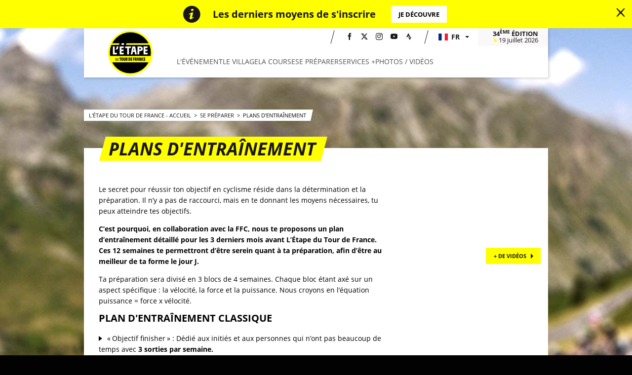

--- FILE ---
content_type: text/html; charset=UTF-8
request_url: https://www.letapedutourdefrance.com/fr/se-preparer/plans-d-entrainement
body_size: 11022
content:
<!DOCTYPE html>
<html lang="fr">
<head>
    <meta charset="utf-8" />
    <title>Plans d'entraînement</title>
    <meta name="description" content="Viens vivre le mythe de la Grande Boucle sur les m&ecirc;mes routes et dans les m&ecirc;mes conditions que les cyclistes professionnels du Tour de France : c&rsquo;est la promesse de l&rsquo;Etape du Tour de France !" />
<meta name="viewport" content="width=device-width, initial-scale=1" />
<meta name="image" content="https://www.letapedutourdefrance.com/img/global/logo.png" />
<meta name="lang" content="fr" />
<meta name="race" content="edt" />
<meta name="year" content="2025" />
<meta name="pageKey" content="se-preparer::plans-d-entrainement" />
<meta property="viewport" content="width=device-width, initial-scale=1, minimum-scale=1, maximum-scale=1, user-scalable=no" />
<meta property="og:url" content="https://www.letapedutourdefrance.com/fr/se-preparer/plans-d-entrainement" />
<meta property="og:image" content="https://www.letapedutourdefrance.com/img/global/logo-og.png" />
<meta property="og:type" content="website" />
<meta property="og:site-name" content="2025" />
<meta property="og:title" content="Plans d'entra&icirc;nement" />
<meta property="og:description" content="Viens vivre le mythe de la Grande Boucle sur les m&ecirc;mes routes et dans les m&ecirc;mes conditions que les cyclistes professionnels du Tour de France : c&rsquo;est la promesse de l&rsquo;Etape du Tour de France !" />


            <link rel="icon" type="image/png" sizes="32x32" href="/favicon-32x32.png">
<link rel="icon" type="image/png" sizes="16x16" href="/favicon-16x16.png">
<link rel="shortcut icon" href="/favicon.ico" />
<link rel="apple-touch-icon" sizes="180x180" href="/apple-touch-icon.png" />
<meta name="apple-mobile-web-app-title" content="Riyadh M." />
<link rel="manifest" href="/manifest.json" />
    
    <!--[if lte IE 8]>
    <script src="http://html5shiv.googlecode.com/svn/trunk/html5.js"></script><![endif]-->

                <!-- Google Tag Manager -->
    <script>(function(w,d,s,l,i){w[l]=w[l]||[];w[l].push({'gtm.start':
                new Date().getTime(),event:'gtm.js'});var f=d.getElementsByTagName(s)[0],
            j=d.createElement(s),dl=l!='dataLayer'?'&l='+l:'';j.async=true;j.src=
            'https://www.googletagmanager.com/gtm.js?id='+i+dl;f.parentNode.insertBefore(j,f);
        })(window,document,'script','dataLayer','GTM-57ZXF23');</script>
    <!-- End Google Tag Manager -->

    
    <script>
        var customEvents = {};
        window.fbAsyncInit = function () {
            // init the FB JS SDK

            FB.init({
                appId: 454906931320498,
                status: true,
                xfbml: true
            });
        };

        // Load the SDK asynchronously
        (function (d, s, id) {
            var js, fjs = d.getElementsByTagName(s)[0];
            if (d.getElementById(id)) {
                return;
            }
            js = d.createElement(s);
            js.id = id;
            js.src = "//connect.facebook.net/en_US/all.js";
            fjs.parentNode.insertBefore(js, fjs);
        }(document, 'script', 'facebook-jssdk'));

        function checkCookieForRedirect() {
            document.body.style.display = 'none';
            if (document.body.className.includes('hide-admin') && localStorage.getItem('_lang')) {
                localStorage.removeItem('_lang')
            }
            const lang = localStorage.getItem('_lang');
            if (/^\/[a-zA-Z]{2}(?:.+|$)/.test(window.location.pathname) && /^[a-zA-Z]{2}$/.test(lang)) {
                if (!(new RegExp('^\/' + lang + '(?:.+|$)')).test(window.location.pathname)) {
                    var link = document.querySelector('.header__lang__menu .nav__link[data-lang='+lang+']');
                    if (link) {
                        link = `${link.href}${window.location.search}`;
                        window.location.href = link;
                        return;
                    }
                }
            }
            document.body.style.display = 'block';
        }

        window.translations = {
            slidePrev: 'Slide précédente',
            slideNext: 'Slide suivante'
        };
    </script>

    <!--<link href="https://fonts.googleapis.com/css?family=Open+Sans:400,400i,600,600i,700,700i" rel="stylesheet">-->
            <link rel="preload" href="/dist/js/scripts.jquery.4a66c3a.js" as="script">
        <link rel="preload" href="/dist/css/4.style.c88f7e5.css" as="style">
        <link rel="preload" href="/dist/css/8.style.e97499d.css" as="style">
        <link rel="preload" href="/dist/css/7.style.e942e55.css" as="style">
        <link rel="preload" href="/dist/js/scripts.vendor.e97499d.js" as="script">
                    <link rel="preload" href="/dist/js/scripts.runtime.0713d3d.js" as="script">
            <link rel="preload" href="/dist/js/scripts.vendors.8a23435.js" as="script">
                <link rel="preload" href="/dist/js/scripts.main.e942e55.js" as="script">
        <link href="/dist/css/4.style.c88f7e5.css" rel="stylesheet">
        <link href="/dist/css/8.style.e97499d.css" rel="stylesheet">
        <link href="/dist/css/7.style.e942e55.css" rel="stylesheet">
            
            
<script>
    // Appel asynchrone au tag DFP
    var googletag = googletag || {};
    googletag.cmd = googletag.cmd || [];
    (function() {
        var gads = document.createElement("script");
        gads.async = true;
        gads.type = "text/javascript";
        var useSSL = "https:" == document.location.protocol;
        gads.src = (useSSL ? "https:" : "http:") + "//www.googletagservices.com/tag/js/gpt.js";
        var node =document.getElementsByTagName("script")[0];
        node.parentNode.insertBefore(gads, node);
    })();
    googletag.cmd.push(function() {

        var mp_bannierehaute = googletag.sizeMapping().
        addSize([0, 0], [[1, 1],[320, 50],[320, 100]]).
        addSize([728, 500], [[1, 1],[728, 90]]). // Tablet
        addSize([1000, 500], [[1, 1],[728, 90],[1000, 90],[1000, 250]]). // Desktop
        build();

        var AdUnit = '366560878/ASO/TOUR-DE-FRANCE-LETAPE';
        googletag.defineSlot(AdUnit, [1, 1], 'dfp_banniere-haute').setTargeting('position', 'BANNIERE-HAUTE').defineSizeMapping(mp_bannierehaute).addService(googletag.pubads());
        googletag.defineSlot(AdUnit, [1, 1], 'dfp_banniere-basse').setTargeting('position', 'BANNIERE-BASSE').defineSizeMapping(mp_bannierehaute).addService(googletag.pubads());
        googletag.defineSlot(AdUnit, [1, 1], 'dfp_banniere-1').setTargeting('position', 'BANNIERE-1').defineSizeMapping(mp_bannierehaute).addService(googletag.pubads());
        googletag.defineSlot(AdUnit, [1, 1], 'dfp_banniere-2').setTargeting('position', 'BANNIERE-2').defineSizeMapping(mp_bannierehaute).addService(googletag.pubads());
        googletag.defineSlot(AdUnit, [1, 1], 'dfp_banniere-3').setTargeting('position', 'BANNIERE-3').defineSizeMapping(mp_bannierehaute).addService(googletag.pubads());
        googletag.defineSlot(AdUnit, [1, 1], 'dfp_banniere-cadet').setTargeting('position', 'BANNIERE-HAUTE').setTargeting('rubrique', 'cadet').defineSizeMapping(mp_bannierehaute).addService(googletag.pubads());
        googletag.defineSlot(AdUnit, [1, 1], 'dfp_banniere-jaune').setTargeting('position', 'BANNIERE-HAUTE').setTargeting('rubrique', 'maillotjaune').defineSizeMapping(mp_bannierehaute).addService(googletag.pubads());
        googletag.defineSlot(AdUnit, [1, 1], 'dfp_banniere-pois').setTargeting('position', 'BANNIERE-HAUTE').setTargeting('rubrique', 'maillotpois').defineSizeMapping(mp_bannierehaute).addService(googletag.pubads());
        googletag.defineSlot(AdUnit, [1, 1], 'dfp_banniere-vert').setTargeting('position', 'BANNIERE-HAUTE').setTargeting('rubrique', 'maillotvert').defineSizeMapping(mp_bannierehaute).addService(googletag.pubads());
        googletag.defineSlot(AdUnit, [1, 1], 'dfp_banniere-blanc').setTargeting('position', 'BANNIERE-HAUTE').setTargeting('rubrique', 'maillotblanc').defineSizeMapping(mp_bannierehaute).addService(googletag.pubads());
        googletag.defineSlot(AdUnit, [1, 1], 'dfp_banniere-securite').setTargeting('position', 'BANNIERE-HAUTE').setTargeting('rubrique', 'securite').defineSizeMapping(mp_bannierehaute).addService(googletag.pubads());
        googletag.defineSlot(AdUnit, [1, 1], 'dfp_banniere-surlaroute').setTargeting('position', 'BANNIERE-HAUTE').setTargeting('rubrique', 'surlaroute').defineSizeMapping(mp_bannierehaute).addService(googletag.pubads());
        googletag.defineSlot(AdUnit, [[300,250]], 'dfp_pave-1').setTargeting('position', 'PAVE-1').addService(googletag.pubads());
        googletag.defineSlot(AdUnit, [[300,250]], 'dfp_pave-2').setTargeting('position', 'PAVE-2').addService(googletag.pubads());
        googletag.defineSlot(AdUnit, [[300,250]], 'dfp_pave-3').setTargeting('position', 'PAVE-3').addService(googletag.pubads());
        googletag.defineSlot(AdUnit, [[300,250]], 'dfp_pave-4').setTargeting('position', 'PAVE-4').addService(googletag.pubads());
        googletag.defineSlot(AdUnit, [[300,250]], 'dfp_pave-5').setTargeting('position', 'PAVE-5').addService(googletag.pubads());
        googletag.defineSlot(AdUnit, [[300,250]], 'dfp_pave-6').setTargeting('position', 'PAVE-6').addService(googletag.pubads());
        googletag.defineSlot(AdUnit, [[300,250]], 'dfp_pave-7').setTargeting('position', 'PAVE-7').addService(googletag.pubads());
        googletag.defineSlot(AdUnit, [[300,250]], 'dfp_chronometreur').setTargeting('position', 'CHRONOMETREUR').addService(googletag.pubads());
        googletag.defineSlot(AdUnit, [[1,1]], 'dfp_background').setTargeting('position', 'BACKGROUND').addService(googletag.pubads());
        googletag.defineOutOfPageSlot(AdUnit, 'dfp_interstitiel').setTargeting('position', 'INTERSTITIEL').addService(googletag.pubads());

        // Targeting key/value
        googletag.pubads().setTargeting('lang', 'FR');
        googletag.pubads().setTargeting('pagetype', 'DEFAULT');
                googletag.pubads().setTargeting('xtpage', ['se-preparer', 'plans-d-entrainement']);

        if (window.location.hash !== '') {googletag.pubads().setTargeting('preview', window.location.hash.replace('#',''));}
        // General
        googletag.pubads().collapseEmptyDivs(true);
        googletag.pubads().enableSingleRequest();
        // googletag.pubads().disableInitialLoad();
        googletag.enableServices();
    });
</script>


            
            
                
    <link rel="alternate" hreflang="en" href="/en/training/training-plans"/>

    
</head>


    <body class="contents sidebar has-uci is-piano-analytics has-timepeeker"

data-cookie-referer="_page_alias_plans-d-entrainement"
    data-privacy="true"
data-analytics-site="275537"
data-analytics-page="se-preparer::plans-d-entrainement"
>


        <!-- Google Tag Manager (noscript) -->
    <noscript><iframe src="https://www.googletagmanager.com/ns.html?id=GTM-57ZXF23"
                      height="0" width="0" style="display:none;visibility:hidden"></iframe></noscript>
    <!-- End Google Tag Manager (noscript) -->


                 


            

<aside id="aside-menu" class="burgerMenu hidden--lg js-burger">
    <script>
        if (window.innerWidth >= 1280) {
            var $asideMenu = document.getElementById('aside-menu');
            $asideMenu.remove();
        }
    </script>
    <div class="burgerMenu__scroll">
        <div class="burgerMenu__header hidden--lg">
            <div class="is-left">
                <a class="burgerButton burgerButton--close is-ibl js-burger-button">
                    <span class="burgerButton__bar burgerButton__bar--1"></span>
                    <span class="burgerButton__bar burgerButton__bar--2"></span>
                    <span class="burgerButton__bar burgerButton__bar--3"></span>
                </a>
                <h2 class="burgerMenu__title is-ibl">Menu</h2>
            </div>
            <div class="is-right">
                
        
<a class="burgerMenu__logo" href="/" title="Accueil">
    <img class="lazyItem js-lazy"
        src="[data-uri]"
        data-src="/img/global/logo.png|/img/global/logo@2x.png"
        alt="edt" width="75">
</a>
            </div>
        </div>
        <div class="burgerMenu__section">
            <div role="navigation">
                                      <ul class="nav--mobile">
        
                                                                                                    
            <li class="dropdown nav__item js-dropdown-subnav">
                <a class="nav__link nav__link--arrow js-dropdown" data-toggle="dropdown" id="menu-nav-0-mobile" aria-haspopup="true" role="button" data-target="dropdown-0-mobile" href="#" data-xtclick="header::navigation::l-evenement" data-clicktype="A"><span>L&#039;événement</span></a>
            </li>

        
                                                                                                    
            <li class="dropdown nav__item js-dropdown-subnav">
                <a class="nav__link nav__link--arrow js-dropdown" data-toggle="dropdown" id="menu-nav-1-mobile" aria-haspopup="true" role="button" data-target="dropdown-1-mobile" href="#" data-xtclick="header::navigation::le-village" data-clicktype="A"><span>Le Village</span></a>
            </li>

        
                                                                                                    
            <li class="dropdown nav__item js-dropdown-subnav">
                <a class="nav__link nav__link--arrow js-dropdown" data-toggle="dropdown" id="menu-nav-2-mobile" aria-haspopup="true" role="button" data-target="dropdown-2-mobile" href="#" data-xtclick="header::navigation::la-course" data-clicktype="A"><span>La Course</span></a>
            </li>

        
                                                                                                    
            <li class="dropdown nav__item js-dropdown-subnav">
                <a class="nav__link nav__link--arrow js-dropdown" data-toggle="dropdown" id="menu-nav-3-mobile" aria-haspopup="true" role="button" data-target="dropdown-3-mobile" href="#" data-xtclick="header::navigation::se-preparer" data-clicktype="A"><span>Se préparer</span></a>
            </li>

        
                                                                                                    
            <li class="dropdown nav__item js-dropdown-subnav">
                <a class="nav__link nav__link--arrow js-dropdown" data-toggle="dropdown" id="menu-nav-4-mobile" aria-haspopup="true" role="button" data-target="dropdown-4-mobile" href="#" data-xtclick="header::navigation::services" data-clicktype="A"><span>Services +</span></a>
            </li>

        
                                                                                    
            <li class="nav__item">
                <a class="nav__link js-nav-item" href="/fr/galerie/videos-photos" target="_self" data-xtclick="header::navigation::photos-videos" data-clicktype="N"><span>Photos / Vidéos</span></a>
            </li>

            </ul>
                        <div class="dropdown__menu subnav subnav--mobile js-dropdown-menu" aria-labelledby="menu-nav-0-mobile" role="menu" data-target="dropdown-0-mobile">
                <div class="subnav__header">
                    <a class="burgerButton burgerButton--prev is-ibl" role="button" data-xtclick="header::burger::prev" data-clicktype="A">
                        <span class="burgerButton__bar burgerButton__bar--1"></span>
                        <span class="burgerButton__bar burgerButton__bar--3"></span>
                    </a>
                    <h2 class="subnav__title is-ibl">L&#039;événement</h2>
                </div>
                <div class="js-scroll-watcher">
                    <ul class="list">
                                                    <li class="subnav__item">
                                <a class="subnav__link" href="/fr/evenement/presentation" data-xtclick="dropdown-menu::subnav-link::presentation" data-clicktype="N">Présentation</a>
                            </li>
                                                    <li class="subnav__item">
                                <a class="subnav__link" href="/fr/la-course/s-inscrire" data-xtclick="dropdown-menu::subnav-link::s-inscrire" data-clicktype="N">S&#039;inscrire</a>
                            </li>
                                                    <li class="subnav__item">
                                <a class="subnav__link" href="/fr/la-course/dossards-associatifs" data-xtclick="dropdown-menu::subnav-link::dossards-associatifs" data-clicktype="N">Dossards associatifs</a>
                            </li>
                                                    <li class="subnav__item">
                                <a class="subnav__link" href="/fr/actus" data-xtclick="dropdown-menu::subnav-link::actualites" data-clicktype="N">Actualités</a>
                            </li>
                                                    <li class="subnav__item">
                                <a class="subnav__link" href="/fr/evenement/villes-hotes" data-xtclick="dropdown-menu::subnav-link::villes-hotes" data-clicktype="N">Villes hotes</a>
                            </li>
                                                    <li class="subnav__item">
                                <a class="subnav__link" href="/fr/evenement/environnement" data-xtclick="dropdown-menu::subnav-link::l-etape-engagee" data-clicktype="N">L&#039;étape engagée</a>
                            </li>
                                                    <li class="subnav__item">
                                <a class="subnav__link" href="/fr/evenement/partenaires" data-xtclick="dropdown-menu::subnav-link::partenaires" data-clicktype="N">Partenaires</a>
                            </li>
                                                    <li class="subnav__item">
                                <a class="subnav__link" href="/fr/evenement/benevoles" data-xtclick="dropdown-menu::subnav-link::benevoles" data-clicktype="N">Bénévoles</a>
                            </li>
                                                    <li class="subnav__item">
                                <a class="subnav__link" href="/fr/evenement/etape-series" data-xtclick="dropdown-menu::subnav-link::etape-series" data-clicktype="N">Étape Series</a>
                            </li>
                                            </ul>
                </div>
            </div>
                                <div class="dropdown__menu subnav subnav--mobile js-dropdown-menu" aria-labelledby="menu-nav-1-mobile" role="menu" data-target="dropdown-1-mobile">
                <div class="subnav__header">
                    <a class="burgerButton burgerButton--prev is-ibl" role="button" data-xtclick="header::burger::prev" data-clicktype="A">
                        <span class="burgerButton__bar burgerButton__bar--1"></span>
                        <span class="burgerButton__bar burgerButton__bar--3"></span>
                    </a>
                    <h2 class="subnav__title is-ibl">Le Village</h2>
                </div>
                <div class="js-scroll-watcher">
                    <ul class="list">
                                                    <li class="subnav__item">
                                <a class="subnav__link" href="/fr/village/devenir-exposant" data-xtclick="dropdown-menu::subnav-link::exposant" data-clicktype="N">Exposant</a>
                            </li>
                                                    <li class="subnav__item">
                                <a class="subnav__link" href="/fr/village/best-of-village" data-xtclick="dropdown-menu::subnav-link::best-of-village" data-clicktype="N">Best of village</a>
                            </li>
                                                    <li class="subnav__item">
                                <a class="subnav__link" href="/fr/village/info-village" data-xtclick="dropdown-menu::subnav-link::info-village" data-clicktype="N">Info village</a>
                            </li>
                                            </ul>
                </div>
            </div>
                                <div class="dropdown__menu subnav subnav--mobile js-dropdown-menu" aria-labelledby="menu-nav-2-mobile" role="menu" data-target="dropdown-2-mobile">
                <div class="subnav__header">
                    <a class="burgerButton burgerButton--prev is-ibl" role="button" data-xtclick="header::burger::prev" data-clicktype="A">
                        <span class="burgerButton__bar burgerButton__bar--1"></span>
                        <span class="burgerButton__bar burgerButton__bar--3"></span>
                    </a>
                    <h2 class="subnav__title is-ibl">La Course</h2>
                </div>
                <div class="js-scroll-watcher">
                    <ul class="list">
                                                    <li class="subnav__item">
                                <a class="subnav__link" href="/fr/la-course/parcours" data-xtclick="dropdown-menu::subnav-link::parcours" data-clicktype="N">Parcours</a>
                            </li>
                                                    <li class="subnav__item">
                                <a class="subnav__link" href="/fr/la-course/regles" data-xtclick="dropdown-menu::subnav-link::regles" data-clicktype="N">Règles</a>
                            </li>
                                                    <li class="subnav__item">
                                <a class="subnav__link" href="/fr/se-preparer/capitaines-de-route" data-xtclick="dropdown-menu::subnav-link::capitaines-de-route" data-clicktype="N">Capitaines de route</a>
                            </li>
                                            </ul>
                </div>
            </div>
                                <div class="dropdown__menu subnav subnav--mobile js-dropdown-menu" aria-labelledby="menu-nav-3-mobile" role="menu" data-target="dropdown-3-mobile">
                <div class="subnav__header">
                    <a class="burgerButton burgerButton--prev is-ibl" role="button" data-xtclick="header::burger::prev" data-clicktype="A">
                        <span class="burgerButton__bar burgerButton__bar--1"></span>
                        <span class="burgerButton__bar burgerButton__bar--3"></span>
                    </a>
                    <h2 class="subnav__title is-ibl">Se préparer</h2>
                </div>
                <div class="js-scroll-watcher">
                    <ul class="list">
                                                    <li class="subnav__item">
                                <a class="subnav__link" href="/fr/se-preparer/plan-hivernal" data-xtclick="dropdown-menu::subnav-link::plan-d-entrainement-hivernal" data-clicktype="N">Plan d&#039;entraînement hivernal</a>
                            </li>
                                                    <li class="subnav__item">
                                <a class="subnav__link" href="https://www.timeto.com/fr/evenement/l-etape-du-tour-de-france#tab-infos-pratiques" data-xtclick="dropdown-menu::subnav-link::faq" data-clicktype="N">FAQ</a>
                            </li>
                                                    <li class="subnav__item">
                                <a class="subnav__link" href="/fr/se-preparer/prepare-ton-velo-avec-shimano" data-xtclick="dropdown-menu::subnav-link::prepare-ton-velo-avec-shimano" data-clicktype="N">Prépare ton vélo avec Shimano</a>
                            </li>
                                                    <li class="subnav__item">
                                <a class="subnav__link" href="/fr/se-preparer/guide-nutritionnel" data-xtclick="dropdown-menu::subnav-link::guide-nutrition-avec-maurten" data-clicktype="N">Guide nutrition avec Maurten</a>
                            </li>
                                            </ul>
                </div>
            </div>
                                <div class="dropdown__menu subnav subnav--mobile js-dropdown-menu" aria-labelledby="menu-nav-4-mobile" role="menu" data-target="dropdown-4-mobile">
                <div class="subnav__header">
                    <a class="burgerButton burgerButton--prev is-ibl" role="button" data-xtclick="header::burger::prev" data-clicktype="A">
                        <span class="burgerButton__bar burgerButton__bar--1"></span>
                        <span class="burgerButton__bar burgerButton__bar--3"></span>
                    </a>
                    <h2 class="subnav__title is-ibl">Services +</h2>
                </div>
                <div class="js-scroll-watcher">
                    <ul class="list">
                                                    <li class="subnav__item">
                                <a class="subnav__link" href="/fr/services/options" data-xtclick="dropdown-menu::subnav-link::enrichis-ton-experience" data-clicktype="N">Enrichis ton experience</a>
                            </li>
                                                    <li class="subnav__item">
                                <a class="subnav__link" href="/fr/la-course/s-inscrire/assurances" data-xtclick="dropdown-menu::subnav-link::assurances" data-clicktype="N">Assurances</a>
                            </li>
                                                    <li class="subnav__item">
                                <a class="subnav__link" href="/fr/services/assistance-mecanique" data-xtclick="dropdown-menu::subnav-link::assistance-meca" data-clicktype="N">Assistance méca</a>
                            </li>
                                                    <li class="subnav__item">
                                <a class="subnav__link" href="/fr/services/location-de-velo" data-xtclick="dropdown-menu::subnav-link::location-de-velo" data-clicktype="N">Location de vélo</a>
                            </li>
                                                    <li class="subnav__item">
                                <a class="subnav__link" href="/fr/services/tour-operateurs" data-xtclick="dropdown-menu::subnav-link::tours-operateurs" data-clicktype="N">Tours operateurs</a>
                            </li>
                                            </ul>
                </div>
            </div>
                        
                                                    



                            </div>
        </div>
    </div>
    <div class="burgerMenu__aside js-burger-aside">
        
<ul class="header__social reorder__item--before">
                        <li class="header__social__item">
                <a href="https://www.facebook.com/etapedutour"
                   aria-label="Facebook: Ouvrir dans une nouvelle fenêtre"
                                                target="_blank"
                                       class="icon icon--facebook" data-xtclick="header-top::header-social::facebook" data-clicktype="N"></a>
            </li>
                    <li class="header__social__item">
                <a href="https://twitter.com/letapedutour"
                   aria-label="Twitter: Ouvrir dans une nouvelle fenêtre"
                                                target="_blank"
                                       class="icon icon--twitter" data-xtclick="header-top::header-social::twitter" data-clicktype="N"></a>
            </li>
                    <li class="header__social__item">
                <a href="https://www.instagram.com/letapedutour/"
                   aria-label="Instagram: Ouvrir dans une nouvelle fenêtre"
                                                target="_blank"
                                       class="icon icon--instagram" data-xtclick="header-top::header-social::instagram" data-clicktype="N"></a>
            </li>
                    <li class="header__social__item">
                <a href="https://www.youtube.com/playlist?list=PLB5D07FADA1502F5C"
                   aria-label="Youtube: Ouvrir dans une nouvelle fenêtre"
                                                target="_blank"
                                       class="icon icon--youtube" data-xtclick="header-top::header-social::youtube" data-clicktype="N"></a>
            </li>
                    <li class="header__social__item">
                <a href="https://www.strava.com/clubs/145034"
                   aria-label="Strava: Ouvrir dans une nouvelle fenêtre"
                                                target="_blank"
                                       class="icon icon--strava" data-xtclick="header-top::header-social::strava" data-clicktype="N"></a>
            </li>
            </ul>

    </div>
</aside>

    

    
            <div id="alert-block" class="alertBlock js-alert-block is-closed">
            <div class="container">
                <div class="alertBlock__icon">
                    <i class="icon icon--info"></i>
                </div>
                <div class="alertBlock__content">
                    <h5 class="alertBlock__title">Les derniers moyens de s&#039;inscrire</h5>                                    </div>
                                <div class="alertBlock__actions">
                    <a class="btn btn--xs btn--alert" href="https://www.letapedutourdefrance.com/fr/la-course/s-inscrire#" target="_blank" data-xtclick="alertBlock::link::btn">Je découvre<i></i></a>
                </div>
                            </div>
            <button class="alertBlock__close js-alert-close" aria-label="lab_close_banner"><i class="icon icon--close"></i></button>
            <script>
                var $alertBlock = document.getElementById('alert-block'),
                    isClosed = sessionStorage.getItem('_alert_closed');
                if (isClosed) {
                    $alertBlock.innerHTML = '';
                } else {
                    $alertBlock.classList.remove('is-closed');
                }
            </script>
        </div>
    


<div class="header__wrapper container">
    <header class="header row is-relative header--mobile-date">
                                        
            <div class="header__logo">
                <a href="/fr" class="event-logo ">
                  
     
     

          <img alt="Logo" 
        class="lazyItem js-lazy event-logo__img" 
        src="data:image/svg+xml,%3Csvg xmlns=&quot;http://www.w3.org/2000/svg&quot; viewBox=&quot;0 0 90 90&quot;%3E%3C/svg%3E" 
        data-src="/img/global/logo.png|/img/global/logo@2x.png" 
        width="90"
        height="90">
  </a>

            </div>

            <div class="header__navigation" role="navigation">
                <div class="header__navigation__top">
                    <div class="header__navigation__top-emphase">
                        
<ul class="header__social reorder__item--before">
                        <li class="header__social__item">
                <a href="https://www.facebook.com/etapedutour"
                   aria-label="Facebook: Ouvrir dans une nouvelle fenêtre"
                                                target="_blank"
                                       class="icon icon--facebook" data-xtclick="header-top::header-social::facebook" data-clicktype="N"></a>
            </li>
                    <li class="header__social__item">
                <a href="https://twitter.com/letapedutour"
                   aria-label="Twitter: Ouvrir dans une nouvelle fenêtre"
                                                target="_blank"
                                       class="icon icon--twitter" data-xtclick="header-top::header-social::twitter" data-clicktype="N"></a>
            </li>
                    <li class="header__social__item">
                <a href="https://www.instagram.com/letapedutour/"
                   aria-label="Instagram: Ouvrir dans une nouvelle fenêtre"
                                                target="_blank"
                                       class="icon icon--instagram" data-xtclick="header-top::header-social::instagram" data-clicktype="N"></a>
            </li>
                    <li class="header__social__item">
                <a href="https://www.youtube.com/playlist?list=PLB5D07FADA1502F5C"
                   aria-label="Youtube: Ouvrir dans une nouvelle fenêtre"
                                                target="_blank"
                                       class="icon icon--youtube" data-xtclick="header-top::header-social::youtube" data-clicktype="N"></a>
            </li>
                    <li class="header__social__item">
                <a href="https://www.strava.com/clubs/145034"
                   aria-label="Strava: Ouvrir dans une nouvelle fenêtre"
                                                target="_blank"
                                       class="icon icon--strava" data-xtclick="header-top::header-social::strava" data-clicktype="N"></a>
            </li>
            </ul>

                                            
    
  
<div class="dropdown nav__item header__lang is-relative">

        <a href="#" class="nav__link js-dropdown dropdown__toggle js-display-click" id="nav-lang-fr" data-toggle="dropdown" aria-haspopup="true" role="button" data-xtclick="header::langue">
                        <span class="flag js-display-lazy" data-class="flag--fr"></span>
                <span class="is-ibl header__lang__label">fr</span>
        </a>
    
    <div class="dropdown__menu header__lang__menu" aria-labelledby="nav-lang-fr" role="menu">
        <ul class="header__lang__list">
                                                                                                                                                                        <li class="dropdown__menu__item" data-lang="en">
                        <a class="dropdown__menu__link nav__link" href="/en/training/training-plans" data-lang="en">
                                                            <span class="flag js-display-lazy" data-class="flag--en"></span>
                                                        <span class="is-ibl header__lang__label">en</span>
                        </a>
                    </li>
                    </ul>
        <script>
            checkCookieForRedirect();
        </script>
    </div>
</div>


                    </div>
                    <div class="header__navigation__top-date">
                        <span>
                            <b>
                                                                                                        34<sup>ÈME</sup> ÉDITION
                                                                                                </b></br>
                            
  <i></i>
 
  <span class="simple-date">
        19 juillet 2026
      </span>

                        </span>
                    </div>

                </div>
                <div class="header__navigation__menu">
                    <a class="burgerButton js-burger-button hidden--md hidden--lg" data-xtclick="header::burger::menu" data-clicktype="A">
    <span class="burgerButton__bar burgerButton__bar--1"></span>
    <span class="burgerButton__bar burgerButton__bar--2"></span>
    <span class="burgerButton__bar burgerButton__bar--3"></span>
</a>
<ul class="nav hidden--xs hidden--sm">
            
                                                                                                    
            <li class="dropdown nav__item js-dropdown-subnav">
                <a class="nav__link js-dropdown" data-toggle="dropdown" id="menu-nav-0" aria-haspopup="true" role="button" data-target="dropdown-0" href="#" data-xtclick="header::navigation::l-evenement" data-clicktype="A"><span>L&#039;événement</span></a>
                
                                    <div class="dropdown__menu subnav subnav js-dropdown-menu" role="menu" aria-labelledby="menu-nav-0" data-target="dropdown-0">
                        <div class="subnav__header">
                            <a class="burgerButton burgerButton--prev" role="button">
                                <span class="burgerButton__bar burgerButton__bar--1"></span>
                                <span class="burgerButton__bar burgerButton__bar--3"></span>
                            </a>
                            <h2 class="subnav__title">L&#039;événement</h2>
                        </div>
                        <div class="js-scroll-watcher">
                            <ul class="subnav__menu">
                                                                    <li class="subnav__item">
                                        <a class="subnav__link" href="/fr/evenement/presentation" data-xtclick="dropdown-menu::subnav-link::presentation" data-clicktype="N">Présentation</a>
                                    </li>
                                                                                                        <li class="subnav__item">
                                        <a class="subnav__link" href="/fr/la-course/s-inscrire" data-xtclick="dropdown-menu::subnav-link::s-inscrire" data-clicktype="N">S&#039;inscrire</a>
                                    </li>
                                                                                                        <li class="subnav__item">
                                        <a class="subnav__link" href="/fr/la-course/dossards-associatifs" data-xtclick="dropdown-menu::subnav-link::dossards-associatifs" data-clicktype="N">Dossards associatifs</a>
                                    </li>
                                                                                                        <li class="subnav__item">
                                        <a class="subnav__link" href="/fr/actus" data-xtclick="dropdown-menu::subnav-link::actualites" data-clicktype="N">Actualités</a>
                                    </li>
                                                                                                        <li class="subnav__item">
                                        <a class="subnav__link" href="/fr/evenement/villes-hotes" data-xtclick="dropdown-menu::subnav-link::villes-hotes" data-clicktype="N">Villes hotes</a>
                                    </li>
                                                                                                        <li class="subnav__item">
                                        <a class="subnav__link" href="/fr/evenement/environnement" data-xtclick="dropdown-menu::subnav-link::l-etape-engagee" data-clicktype="N">L&#039;étape engagée</a>
                                    </li>
                                                                                                        <li class="subnav__item">
                                        <a class="subnav__link" href="/fr/evenement/partenaires" data-xtclick="dropdown-menu::subnav-link::partenaires" data-clicktype="N">Partenaires</a>
                                    </li>
                                                                                                        <li class="subnav__item">
                                        <a class="subnav__link" href="/fr/evenement/benevoles" data-xtclick="dropdown-menu::subnav-link::benevoles" data-clicktype="N">Bénévoles</a>
                                    </li>
                                                                                                        <li class="subnav__item">
                                        <a class="subnav__link" href="/fr/evenement/etape-series" data-xtclick="dropdown-menu::subnav-link::etape-series" data-clicktype="N">Étape Series</a>
                                    </li>
                                                                                                </ul>
                        </div>
                    </div>
                
            </li>

            
        
                                                                                                    
            <li class="dropdown nav__item js-dropdown-subnav">
                <a class="nav__link js-dropdown" data-toggle="dropdown" id="menu-nav-1" aria-haspopup="true" role="button" data-target="dropdown-1" href="#" data-xtclick="header::navigation::le-village" data-clicktype="A"><span>Le Village</span></a>
                
                                    <div class="dropdown__menu subnav subnav js-dropdown-menu" role="menu" aria-labelledby="menu-nav-1" data-target="dropdown-1">
                        <div class="subnav__header">
                            <a class="burgerButton burgerButton--prev" role="button">
                                <span class="burgerButton__bar burgerButton__bar--1"></span>
                                <span class="burgerButton__bar burgerButton__bar--3"></span>
                            </a>
                            <h2 class="subnav__title">Le Village</h2>
                        </div>
                        <div class="js-scroll-watcher">
                            <ul class="subnav__menu">
                                                                    <li class="subnav__item">
                                        <a class="subnav__link" href="/fr/village/devenir-exposant" data-xtclick="dropdown-menu::subnav-link::exposant" data-clicktype="N">Exposant</a>
                                    </li>
                                                                                                        <li class="subnav__item">
                                        <a class="subnav__link" href="/fr/village/best-of-village" data-xtclick="dropdown-menu::subnav-link::best-of-village" data-clicktype="N">Best of village</a>
                                    </li>
                                                                                                        <li class="subnav__item">
                                        <a class="subnav__link" href="/fr/village/info-village" data-xtclick="dropdown-menu::subnav-link::info-village" data-clicktype="N">Info village</a>
                                    </li>
                                                                                                </ul>
                        </div>
                    </div>
                
            </li>

            
        
                                                                                                    
            <li class="dropdown nav__item js-dropdown-subnav">
                <a class="nav__link js-dropdown" data-toggle="dropdown" id="menu-nav-2" aria-haspopup="true" role="button" data-target="dropdown-2" href="#" data-xtclick="header::navigation::la-course" data-clicktype="A"><span>La Course</span></a>
                
                                    <div class="dropdown__menu subnav subnav js-dropdown-menu" role="menu" aria-labelledby="menu-nav-2" data-target="dropdown-2">
                        <div class="subnav__header">
                            <a class="burgerButton burgerButton--prev" role="button">
                                <span class="burgerButton__bar burgerButton__bar--1"></span>
                                <span class="burgerButton__bar burgerButton__bar--3"></span>
                            </a>
                            <h2 class="subnav__title">La Course</h2>
                        </div>
                        <div class="js-scroll-watcher">
                            <ul class="subnav__menu">
                                                                    <li class="subnav__item">
                                        <a class="subnav__link" href="/fr/la-course/parcours" data-xtclick="dropdown-menu::subnav-link::parcours" data-clicktype="N">Parcours</a>
                                    </li>
                                                                                                        <li class="subnav__item">
                                        <a class="subnav__link" href="/fr/la-course/regles" data-xtclick="dropdown-menu::subnav-link::regles" data-clicktype="N">Règles</a>
                                    </li>
                                                                                                        <li class="subnav__item">
                                        <a class="subnav__link" href="/fr/se-preparer/capitaines-de-route" data-xtclick="dropdown-menu::subnav-link::capitaines-de-route" data-clicktype="N">Capitaines de route</a>
                                    </li>
                                                                                                </ul>
                        </div>
                    </div>
                
            </li>

            
        
                                                                                                    
            <li class="dropdown nav__item js-dropdown-subnav">
                <a class="nav__link js-dropdown" data-toggle="dropdown" id="menu-nav-3" aria-haspopup="true" role="button" data-target="dropdown-3" href="#" data-xtclick="header::navigation::se-preparer" data-clicktype="A"><span>Se préparer</span></a>
                
                                    <div class="dropdown__menu subnav subnav js-dropdown-menu" role="menu" aria-labelledby="menu-nav-3" data-target="dropdown-3">
                        <div class="subnav__header">
                            <a class="burgerButton burgerButton--prev" role="button">
                                <span class="burgerButton__bar burgerButton__bar--1"></span>
                                <span class="burgerButton__bar burgerButton__bar--3"></span>
                            </a>
                            <h2 class="subnav__title">Se préparer</h2>
                        </div>
                        <div class="js-scroll-watcher">
                            <ul class="subnav__menu">
                                                                    <li class="subnav__item">
                                        <a class="subnav__link" href="/fr/se-preparer/plan-hivernal" data-xtclick="dropdown-menu::subnav-link::plan-d-entrainement-hivernal" data-clicktype="N">Plan d&#039;entraînement hivernal</a>
                                    </li>
                                                                                                        <li class="subnav__item">
                                        <a class="subnav__link" href="https://www.timeto.com/fr/evenement/l-etape-du-tour-de-france#tab-infos-pratiques" target="_blank" data-xtclick="dropdown-menu::subnav-link::faq" data-clicktype="N">FAQ</a>
                                    </li>
                                                                                                        <li class="subnav__item">
                                        <a class="subnav__link" href="/fr/se-preparer/prepare-ton-velo-avec-shimano" data-xtclick="dropdown-menu::subnav-link::prepare-ton-velo-avec-shimano" data-clicktype="N">Prépare ton vélo avec Shimano</a>
                                    </li>
                                                                                                        <li class="subnav__item">
                                        <a class="subnav__link" href="/fr/se-preparer/guide-nutritionnel" data-xtclick="dropdown-menu::subnav-link::guide-nutrition-avec-maurten" data-clicktype="N">Guide nutrition avec Maurten</a>
                                    </li>
                                                                                                </ul>
                        </div>
                    </div>
                
            </li>

            
        
                                                                                                    
            <li class="dropdown nav__item js-dropdown-subnav">
                <a class="nav__link js-dropdown" data-toggle="dropdown" id="menu-nav-4" aria-haspopup="true" role="button" data-target="dropdown-4" href="#" data-xtclick="header::navigation::services" data-clicktype="A"><span>Services +</span></a>
                
                                    <div class="dropdown__menu subnav subnav js-dropdown-menu" role="menu" aria-labelledby="menu-nav-4" data-target="dropdown-4">
                        <div class="subnav__header">
                            <a class="burgerButton burgerButton--prev" role="button">
                                <span class="burgerButton__bar burgerButton__bar--1"></span>
                                <span class="burgerButton__bar burgerButton__bar--3"></span>
                            </a>
                            <h2 class="subnav__title">Services +</h2>
                        </div>
                        <div class="js-scroll-watcher">
                            <ul class="subnav__menu">
                                                                    <li class="subnav__item">
                                        <a class="subnav__link" href="/fr/services/options" data-xtclick="dropdown-menu::subnav-link::enrichis-ton-experience" data-clicktype="N">Enrichis ton experience</a>
                                    </li>
                                                                                                        <li class="subnav__item">
                                        <a class="subnav__link" href="/fr/la-course/s-inscrire/assurances" data-xtclick="dropdown-menu::subnav-link::assurances" data-clicktype="N">Assurances</a>
                                    </li>
                                                                                                        <li class="subnav__item">
                                        <a class="subnav__link" href="/fr/services/assistance-mecanique" data-xtclick="dropdown-menu::subnav-link::assistance-meca" data-clicktype="N">Assistance méca</a>
                                    </li>
                                                                                                        <li class="subnav__item">
                                        <a class="subnav__link" href="/fr/services/location-de-velo" data-xtclick="dropdown-menu::subnav-link::location-de-velo" data-clicktype="N">Location de vélo</a>
                                    </li>
                                                                                                        <li class="subnav__item">
                                        <a class="subnav__link" href="/fr/services/tour-operateurs" data-xtclick="dropdown-menu::subnav-link::tours-operateurs" data-clicktype="N">Tours operateurs</a>
                                    </li>
                                                                                                </ul>
                        </div>
                    </div>
                
            </li>

            
        
                                                                                    
            <li class="nav__item">
                <a class="nav__link js-nav-item" href="/fr/galerie/videos-photos" target="_self" data-xtclick="header::navigation::photos-videos" data-clicktype="N"><span>Photos / Vidéos</span></a>
                
                
            </li>

            
            </ul>

                </div>

            </div>

            <div class="header__lang__mobile visible--sm visible--xs">
                <div></div>
                <div>
                                        
    
  
<div class="dropdown nav__item header__lang is-relative">

        <a href="#" class="nav__link js-dropdown dropdown__toggle js-display-click" id="nav-lang-fr" data-toggle="dropdown" aria-haspopup="true" role="button" data-xtclick="header::langue">
                        <span class="flag js-display-lazy" data-class="flag--fr"></span>
                <span class="is-ibl header__lang__label">fr</span>
        </a>
    
    <div class="dropdown__menu header__lang__menu" aria-labelledby="nav-lang-fr" role="menu">
        <ul class="header__lang__list">
                                                                                                                                                                        <li class="dropdown__menu__item" data-lang="en">
                        <a class="dropdown__menu__link nav__link" href="/en/training/training-plans" data-lang="en">
                                                            <span class="flag js-display-lazy" data-class="flag--en"></span>
                                                        <span class="is-ibl header__lang__label">en</span>
                        </a>
                    </li>
                    </ul>
        <script>
            checkCookieForRedirect();
        </script>
    </div>
</div>


                </div>
            </div>
                            <div class="header__mobile-edition hidden--md hidden--lg">
                    <span>
                                                
  <i></i>
 
  <span class="simple-date">
        19 juillet 2026
      </span>

                    </span>
                </div>
                </header>
</div>




        <div class="container breadcrumb">
        
<div class="breadcrumb__content">
          <a href=/fr/ class="breadcrumb__item">
      L&#039;Étape du Tour de France - Accueil
    </a>
    &nbsp;>&nbsp;
          <a  class="breadcrumb__item">
      Se préparer
    </a>
    &nbsp;>&nbsp;
          <a  class="breadcrumb__item is-active">
      Plans d&#039;entraînement
    </a>
    
  </div>

    </div>
    
<main>
    <div id="main" class="grid-container">
    
    <div class="wysiwyg">
        <div class="container wrapper">
                <div class="contents__columns">
                    <div class="main-section">
                        <h1 class="contents__title"><span>Plans d&#039;entraînement</span></h1>
                                                    

                    

<section class="container article">
    <div class="row article__content">
    
                    <p>Le secret pour r&eacute;ussir ton objectif en cyclisme r&eacute;side dans la d&eacute;termination et la pr&eacute;paration. Il n&rsquo;y a pas de raccourci, mais en te donnant les moyens n&eacute;cessaires, tu peux atteindre tes objectifs. <strong>&nbsp;</strong></p>
<p><strong>C&rsquo;est pourquoi, en collaboration avec la FFC, nous te proposons un plan d&rsquo;entra&icirc;nement d&eacute;taill&eacute; pour les 3 derniers mois avant L&rsquo;&Eacute;tape du Tour de France.</strong> <strong>Ces 12 semaines te permettront d&rsquo;&ecirc;tre serein quant &agrave; ta pr&eacute;paration, afin d&rsquo;&ecirc;tre au meilleur de ta forme le jour J. </strong></p>
<p>Ta pr&eacute;paration sera divis&eacute; en 3 blocs de 4 semaines. Chaque bloc &eacute;tant ax&eacute; sur un aspect sp&eacute;cifique : la v&eacute;locit&eacute;, la force et la puissance. Nous croyons en l&rsquo;&eacute;quation puissance = force x v&eacute;locit&eacute;.</p>

                    <h3 class="heading heading--3"><strong>PLAN D'ENTRA&Icirc;NEMENT CLASSIQUE</strong></h3>
<ul>
<li>&laquo;&thinsp;Objectif finisher&thinsp;&raquo;&nbsp;: D&eacute;di&eacute; aux initi&eacute;s et aux personnes qui n&rsquo;ont pas beaucoup de temps avec<span>&nbsp;</span><strong>3 sorties par semaine.</strong></li>
<li>&laquo;&thinsp;Objectif chrono&thinsp;&raquo;&nbsp;:<span>&nbsp;</span><strong>5 sorties par semaine</strong><span>&nbsp;</span>pour celles et ceux qui veulent &laquo;&thinsp;borner&thinsp;&raquo;.</li>
</ul>
<p style="text-align: center;"><strong><em></em></strong></p>
<p style="text-align: center;"><strong><em>Les plans pour 2026 arrivent bientot ! Consulte ceux de 2025 pour avoir une id&eacute;e de ce qui t'attend !</em></strong></p>

                    
<div class="is-alignCenter">
            <a href="https://storage-aso.lequipe.fr/ASO/publicEvents_edt/edt25-plan-entrainement-fr-classique-v2.pdf" class="btn btn--primary btn--arrow--right btn--sm"  target="_blank"  data-xtclick="article::button::0d14fbfd03a7-je-telecharge-le-plan-2025" data-clicktype="N">Je télécharge le plan 2025</a>
    </div>
                    <h3 class="heading heading--3"><strong>PLAN D'ENTRA&Icirc;NEMENT "MESDAMES,&nbsp;</strong><strong>&Agrave; VOUS DE JOUER !"</strong></h3>
<p style="display: inline !important;"><strong>Plan d&eacute;di&eacute; aux femmes et qui prend en compte les cycles menstruels.</strong></p>
<ul>
<li>&laquo;&thinsp;Objectif finisher&thinsp;&raquo;&nbsp;:&nbsp;<strong>3 sorties par semaine</strong>&nbsp;pour celles qui veulent d&eacute;couvrir une pr&eacute;paration qui int&egrave;gre leur rythme de vie.</li>
<li>&laquo;&thinsp;Objectif chrono&thinsp;&raquo;&nbsp;:&nbsp;<strong>5 sorties par semaine</strong>&nbsp;pour celles qui souhaitent faire la course&thinsp;!</li>
</ul>
<p></p>
<p style="text-align: center;"><strong><em>Les plans pour 2026 arrivent bientot ! Consulte ceux de 2025 pour avoir une id&eacute;e de ce qui t'attend !</em></strong></p>

                    
<div class="is-alignCenter">
            <a href="https://storage-aso.lequipe.fr/ASO/publicEvents_edt/edt25-plan-entrainement-fr-femmes-v2.pdf" class="btn btn--primary btn--arrow--right btn--sm"  target="_blank"  data-xtclick="article::button::5021d31b76ec-je-telecharge-le-plan-2025" data-clicktype="N">Je télécharge le plan 2025</a>
    </div>
                    
<figure class="figure is-center is-clear js-zoomable"
        >
                <a href="https://img.aso.fr/core_app/img-publicEvents-edt-jpg/news-plan-d-entrainement/0221/0:0,1200:567-1200-0-70/0cc3b"
           class="js-jzoom"
           role="button"
           data-modal-type="image"
           data-modal-class="modal__box--gutter is-modal-white"
           data-modal-width="1200"
           data-modal-height="auto"
            data-xtclick="article::image::zoom" data-clicktype="A">
                    <img class="figure__image img--responsive lazyItem js-lazy"
                 src="data:image/svg+xml,%3Csvg xmlns=&quot;http://www.w3.org/2000/svg&quot; viewBox=&quot;0 0 1200 567&quot;%3E%3C/svg%3E"
                 width="1200"
                 height="567"
                 data-src="https://img.aso.fr/core_app/img-publicEvents-edt-jpg/news-plan-d-entrainement/0221/0:0,1200:567-1200-0-70/0cc3b|https://img.aso.fr/core_app/img-publicEvents-edt-jpg/news-plan-d-entrainement/0221/0:0,1200:567-2400-0-70/3046b"
                 alt=""
                  />

                    </a>
                            </figure>

                    <h3 class="heading heading--3"><strong>Tu souhaites aller plus loin ?</strong></h3>
<p>Rendez-vous&nbsp;<strong><a href="https://www.nolio.io/coach/coach.ffc/ " target="_blank">ici</a>&nbsp;</strong>sur la plateforme Nolio pour retrouver les plans du coach FFC.</p>
<p>Tu pourras exporter les s&eacute;ances sur ton compteur embarqu&eacute;, suivre tes progressions, valider tes sensations et entrer en contact avec les coachs FFC qui seront ravis de t&rsquo;&eacute;pauler&thinsp;!</p>
<p>Objectif&nbsp;: arriver au top de ta forme&nbsp;&agrave; l'&Eacute;tape du Tour de France 2025&nbsp;!</p>

                    
<figure class="figure is-center is-clear js-zoomable"
        >
                <a href="https://img.aso.fr/core_app/img-publicEvents-edt-png/cartoucheffc-nolio-h/0222/0:0,1333:574-1200-0-70/bf5f4"
           class="js-jzoom"
           role="button"
           data-modal-type="image"
           data-modal-class="modal__box--gutter is-modal-white"
           data-modal-width="1200"
           data-modal-height="auto"
            data-xtclick="article::image::zoom" data-clicktype="A">
                    <img class="figure__image img--responsive lazyItem js-lazy"
                 src="data:image/svg+xml,%3Csvg xmlns=&quot;http://www.w3.org/2000/svg&quot; viewBox=&quot;0 0 600 258.36459114779&quot;%3E%3C/svg%3E"
                 width="600"
                 height="258.36459114779"
                 data-src="https://img.aso.fr/core_app/img-publicEvents-edt-png/cartoucheffc-nolio-h/0222/0:0,1333:574-600-0-70/b21b9|https://img.aso.fr/core_app/img-publicEvents-edt-png/cartoucheffc-nolio-h/0222/0:0,1333:574-1200-0-70/bf5f4"
                 alt=""
                  />

                    </a>
                            </figure>

    
    </div>
</section>


        

                                                                    </div>
                <div class="contents__columns__side"> 
                    <aside>
                                                    

                                <section class="pushs pushs--column clearfix">
                                        
    <div class="push push--photo push--customized
          "><a href="https://www.letapedutourdefrance.com/fr/galerie/videos-photos#tab-videos"  class="push__link push__link push--border"
           data-xtclick="bloc-n1::galerie-videos"><img class="push__img lazyItem js-lazy" src="[data-uri]" width="300" height="250"
                 data-src="https://img.aso.fr/core_app/img-publicEvents-edt-jpg/0/0149/14:0,446:360-300-0-100/19671|https://img.aso.fr/core_app/img-publicEvents-edt-jpg/0/0149/14:0,446:360-600-0-100/6f305" alt="galerie vidéos"><div class="content"></div><button class="btn btn--primary btn--xs btn--arrow--right">+ de vidéos </button></a></div><div class="push push--photo push--customized
          "><a href="https://www.letour.fr/fr/club" target="_blank" class="push__link push__link push--border"
           data-xtclick="bloc-n1::tour-de-france-club"><img class="push__img lazyItem js-lazy" src="[data-uri]" width="300" height="250"
                 data-src="https://img.aso.fr/core_app/img-publicEvents-edt-png/tdf-club-fr/0532/0:0,600:500-300-0-100/df8fa|https://img.aso.fr/core_app/img-publicEvents-edt-png/tdf-club-fr/0532/0:0,600:500-600-0-100/dfd8f" alt="Tour de france club"><div class="content"></div></a></div><div class="push push--photo push--customized
          "><a href="http://www.letapedutour.com/fr/galerie/videos-photos#tab-photos"  class="push__link push__link push--border"
           data-xtclick="bloc-n1::galerie-photos"><img class="push__img lazyItem js-lazy" src="[data-uri]" width="300" height="250"
                 data-src="https://img.aso.fr/core_app/img-publicEvents-edt-jpg/159b7/0148/0:0,600:500-300-0-100/5f7b5|https://img.aso.fr/core_app/img-publicEvents-edt-jpg/159b7/0148/0:0,600:500-600-0-100/3f9a0" alt="BEST OF"><div class="content"><h3 class="is-top is-primary"> 
                BEST OF
                </h3></div><button class="btn btn--primary btn--xs btn--arrow--right">PHOTOS</button></a></div>
    
        </section>
    
        

                                            </aside>
                </div>
                </div>
            </div>
        </div>
    </div>

            </div>
</main>

<div class="partners">
                
                                    
                                

                    
<div id="1af2503824d6e8d78fc05abbe527d4b15">
        
        <script>
            (function() {
                var trigger = function(){
                    var xhttp = new XMLHttpRequest();
                    if (typeof asyncBlockWillLoad !== 'undefined') {
                        asyncBlockWillLoad('1af2503824d6e8d78fc05abbe527d4b15', 'core_partners.block.service.bandeau_partners');
                    }
                    xhttp.onreadystatechange = function() {
                        if (this.readyState === 4 && this.status === 200) {
                            asyncBlockLoaded('1af2503824d6e8d78fc05abbe527d4b15', 'core_partners.block.service.bandeau_partners', this.responseText);
                        }
                    };

                    xhttp.open("GET", "/fr/ajax-block/core_partners.block.service.bandeau_partners/%7B%22template%22:%22CorePartner:Block:bandeau-partners.html.twig%22,%22partnerBlock%22:6,%22xtclick%22:true,%22displayTitle%22:false,%22isMobile%22:false%7D/176ccb9037e9a4e93814c38ea6295f1e", true);
                    xhttp.send();
                };
                                    var myAnchor = document.getElementById('1af2503824d6e8d78fc05abbe527d4b15');
                    myAnchor.classList.add('asyncBlockOnScreen');
                    myAnchor.dataset.trigger = trigger;
                
            })()

        </script>
</div>
        

            </div>

<footer class="footer">
            

<div class="container"><div class="footer__top"><div class="footer__top__logos"><a href="/fr" class="event-logo footer__logo"><img alt="Logo" 
        class="lazyItem js-lazy event-logo__img" 
        src="data:image/svg+xml,%3Csvg xmlns=&quot;http://www.w3.org/2000/svg&quot; viewBox=&quot;0 0 87 87&quot;%3E%3C/svg%3E" 
        data-src="/img/global/logo-white.png|/img/global/logo-white@2x.png" 
        width="87"
        height="87"></a><a href="http://www.timeto.com/" class="footer__logo" data-xtclick="footer::time-to" target="_blank"><img alt="Logo" class="lazyItem js-lazy" src="[data-uri]" data-src="/img/global/logo-time-to.png|/img/global/logo-time-to@2x.png" style="max-width: 100px" height="auto"></a></div><div class="footer__social"><a href="https://www.facebook.com/etapedutour"
                target="_blank"
                class="footer__social__icon icon icon--facebook"
                data-xtclick="footer::social::facebook" data-clicktype="N"></a><a href="https://twitter.com/letapedutour"
                target="_blank"
                class="footer__social__icon icon icon--twitter"
                data-xtclick="footer::social::twitter" data-clicktype="N"></a><a href="https://www.instagram.com/letapedutour/"
                target="_blank"
                class="footer__social__icon icon icon--instagram"
                data-xtclick="footer::social::instagram" data-clicktype="N"></a><a href="https://www.youtube.com/playlist?list=PLB5D07FADA1502F5C"
                target="_blank"
                class="footer__social__icon icon icon--youtube"
                data-xtclick="footer::social::youtube" data-clicktype="N"></a><a href="https://www.strava.com/clubs/145034"
                target="_blank"
                class="footer__social__icon icon icon--strava"
                data-xtclick="footer::social::strava" data-clicktype="N"></a></div></div><hr class="footer__separator"><div class="row"><div class="col--xs--12"><ul class="footer__menu"><button class="footer__menu__list text--left"><span class="footer__menu__item">L&#039;événement</span><ul class="column footer__menu__sub-menu"><span
                                    class="footer__menu__sub-item visible--xs"
                                    data-xtclick="footer::pre::navigation::presentation"
                                    onmousedown="window.open('/fr/evenement/presentation', '_self')"
                                >
                                    Présentation
                                </span><a
                                    class="footer__menu__sub-item hidden--xs"
                                    href="/fr/evenement/presentation"
                                    target="_self"
                                    data-xtclick="footer::pre::navigation::presentation"
                                >
                                    Présentation
                                </a><span
                                    class="footer__menu__sub-item visible--xs"
                                    data-xtclick="footer::pre::navigation::actualites"
                                    onmousedown="window.open('/fr/actus', '_self')"
                                >
                                    Actualités
                                </span><a
                                    class="footer__menu__sub-item hidden--xs"
                                    href="/fr/actus"
                                    target="_self"
                                    data-xtclick="footer::pre::navigation::actualites"
                                >
                                    Actualités
                                </a><span
                                    class="footer__menu__sub-item visible--xs"
                                    data-xtclick="footer::pre::navigation::l-etape-engagee"
                                    onmousedown="window.open('/fr/evenement/environnement', '_self')"
                                >
                                    L&#039;étape engagée
                                </span><a
                                    class="footer__menu__sub-item hidden--xs"
                                    href="/fr/evenement/environnement"
                                    target="_self"
                                    data-xtclick="footer::pre::navigation::l-etape-engagee"
                                >
                                    L&#039;étape engagée
                                </a><span
                                    class="footer__menu__sub-item visible--xs"
                                    data-xtclick="footer::pre::navigation::partenaires"
                                    onmousedown="window.open('/fr/evenement/partenaires', '_self')"
                                >
                                    Partenaires
                                </span><a
                                    class="footer__menu__sub-item hidden--xs"
                                    href="/fr/evenement/partenaires"
                                    target="_self"
                                    data-xtclick="footer::pre::navigation::partenaires"
                                >
                                    Partenaires
                                </a><span
                                    class="footer__menu__sub-item visible--xs"
                                    data-xtclick="footer::pre::navigation::benevoles"
                                    onmousedown="window.open('/fr/evenement/benevoles', '_self')"
                                >
                                    Bénévoles
                                </span><a
                                    class="footer__menu__sub-item hidden--xs"
                                    href="/fr/evenement/benevoles"
                                    target="_self"
                                    data-xtclick="footer::pre::navigation::benevoles"
                                >
                                    Bénévoles
                                </a><span
                                    class="footer__menu__sub-item visible--xs"
                                    data-xtclick="footer::pre::navigation::etape-series"
                                    onmousedown="window.open('/fr/evenement/etape-series', '_self')"
                                >
                                    Étape Series
                                </span><a
                                    class="footer__menu__sub-item hidden--xs"
                                    href="/fr/evenement/etape-series"
                                    target="_self"
                                    data-xtclick="footer::pre::navigation::etape-series"
                                >
                                    Étape Series
                                </a><span
                                    class="footer__menu__sub-item visible--xs"
                                    data-xtclick="footer::pre::navigation::medias"
                                    onmousedown="window.open('/fr/organisation/medias', '_self')"
                                >
                                    Médias
                                </span><a
                                    class="footer__menu__sub-item hidden--xs"
                                    href="/fr/organisation/medias"
                                    target="_self"
                                    data-xtclick="footer::pre::navigation::medias"
                                >
                                    Médias
                                </a></ul></button><button class="footer__menu__list text--left"><span class="footer__menu__item">Le Village</span><ul class="column footer__menu__sub-menu"><span
                                    class="footer__menu__sub-item visible--xs"
                                    data-xtclick="footer::pre::navigation::exposant"
                                    onmousedown="window.open('/fr/village/devenir-exposant', '_self')"
                                >
                                    Exposant
                                </span><a
                                    class="footer__menu__sub-item hidden--xs"
                                    href="/fr/village/devenir-exposant"
                                    target="_self"
                                    data-xtclick="footer::pre::navigation::exposant"
                                >
                                    Exposant
                                </a><span
                                    class="footer__menu__sub-item visible--xs"
                                    data-xtclick="footer::pre::navigation::plan-village"
                                    onmousedown="window.open('/fr/village/plan-village', '_self')"
                                >
                                    Plan village
                                </span><a
                                    class="footer__menu__sub-item hidden--xs"
                                    href="/fr/village/plan-village"
                                    target="_self"
                                    data-xtclick="footer::pre::navigation::plan-village"
                                >
                                    Plan village
                                </a></ul></button><button class="footer__menu__list text--left"><span class="footer__menu__item">La Course</span><ul class="column footer__menu__sub-menu"><span
                                    class="footer__menu__sub-item visible--xs"
                                    data-xtclick="footer::pre::navigation::parcours"
                                    onmousedown="window.open('/fr/la-course/parcours', '_self')"
                                >
                                    Parcours
                                </span><a
                                    class="footer__menu__sub-item hidden--xs"
                                    href="/fr/la-course/parcours"
                                    target="_self"
                                    data-xtclick="footer::pre::navigation::parcours"
                                >
                                    Parcours
                                </a><span
                                    class="footer__menu__sub-item visible--xs"
                                    data-xtclick="footer::pre::navigation::regles"
                                    onmousedown="window.open('/fr/la-course/regles', '_self')"
                                >
                                    Règles
                                </span><a
                                    class="footer__menu__sub-item hidden--xs"
                                    href="/fr/la-course/regles"
                                    target="_self"
                                    data-xtclick="footer::pre::navigation::regles"
                                >
                                    Règles
                                </a><span
                                    class="footer__menu__sub-item visible--xs"
                                    data-xtclick="footer::pre::navigation::capitaines-de-route"
                                    onmousedown="window.open('/fr/se-preparer/capitaines-de-route', '_self')"
                                >
                                    Capitaines de route
                                </span><a
                                    class="footer__menu__sub-item hidden--xs"
                                    href="/fr/se-preparer/capitaines-de-route"
                                    target="_self"
                                    data-xtclick="footer::pre::navigation::capitaines-de-route"
                                >
                                    Capitaines de route
                                </a></ul></button><button class="footer__menu__list text--left"><span class="footer__menu__item">Se préparer</span><ul class="column footer__menu__sub-menu"><span
                                    class="footer__menu__sub-item visible--xs"
                                    data-xtclick="footer::pre::navigation::plans-d-entrainement"
                                    onmousedown="window.open('/fr/se-preparer/plans-d-entrainement', '_self')"
                                >
                                    Plans d&#039;entraînement
                                </span><a
                                    class="footer__menu__sub-item hidden--xs"
                                    href="/fr/se-preparer/plans-d-entrainement"
                                    target="_self"
                                    data-xtclick="footer::pre::navigation::plans-d-entrainement"
                                >
                                    Plans d&#039;entraînement
                                </a><span
                                    class="footer__menu__sub-item visible--xs"
                                    data-xtclick="footer::pre::navigation::faq"
                                    onmousedown="window.open('https://www.timeto.com/fr/evenement/l-etape-du-tour-de-france#tab-infos-pratiques', '_blank')"
                                >
                                    FAQ
                                </span><a
                                    class="footer__menu__sub-item hidden--xs"
                                    href="https://www.timeto.com/fr/evenement/l-etape-du-tour-de-france#tab-infos-pratiques"
                                    target="_blank"
                                    data-xtclick="footer::pre::navigation::faq"
                                >
                                    FAQ
                                </a><span
                                    class="footer__menu__sub-item visible--xs"
                                    data-xtclick="footer::pre::navigation::prepare-ton-velo-avec-shimano"
                                    onmousedown="window.open('/fr/se-preparer/prepare-ton-velo-avec-shimano', '_self')"
                                >
                                    Prépare ton vélo avec Shimano
                                </span><a
                                    class="footer__menu__sub-item hidden--xs"
                                    href="/fr/se-preparer/prepare-ton-velo-avec-shimano"
                                    target="_self"
                                    data-xtclick="footer::pre::navigation::prepare-ton-velo-avec-shimano"
                                >
                                    Prépare ton vélo avec Shimano
                                </a><span
                                    class="footer__menu__sub-item visible--xs"
                                    data-xtclick="footer::pre::navigation::guide-nutrition-avec-maurten"
                                    onmousedown="window.open('/fr/se-preparer/guide-nutritionnel', '_self')"
                                >
                                    Guide nutrition avec Maurten
                                </span><a
                                    class="footer__menu__sub-item hidden--xs"
                                    href="/fr/se-preparer/guide-nutritionnel"
                                    target="_self"
                                    data-xtclick="footer::pre::navigation::guide-nutrition-avec-maurten"
                                >
                                    Guide nutrition avec Maurten
                                </a></ul></button><button class="footer__menu__list text--left"><span class="footer__menu__item">Services +</span><ul class="column footer__menu__sub-menu"><span
                                    class="footer__menu__sub-item visible--xs"
                                    data-xtclick="footer::pre::navigation::options"
                                    onmousedown="window.open('/fr/services/options', '_self')"
                                >
                                    Options
                                </span><a
                                    class="footer__menu__sub-item hidden--xs"
                                    href="/fr/services/options"
                                    target="_self"
                                    data-xtclick="footer::pre::navigation::options"
                                >
                                    Options
                                </a><span
                                    class="footer__menu__sub-item visible--xs"
                                    data-xtclick="footer::pre::navigation::assistance-meca"
                                    onmousedown="window.open('/fr/services/assistance-mecanique', '_self')"
                                >
                                    Assistance méca
                                </span><a
                                    class="footer__menu__sub-item hidden--xs"
                                    href="/fr/services/assistance-mecanique"
                                    target="_self"
                                    data-xtclick="footer::pre::navigation::assistance-meca"
                                >
                                    Assistance méca
                                </a><span
                                    class="footer__menu__sub-item visible--xs"
                                    data-xtclick="footer::pre::navigation::location-de-velo"
                                    onmousedown="window.open('/fr/services/location-de-velo', '_self')"
                                >
                                    Location de vélo
                                </span><a
                                    class="footer__menu__sub-item hidden--xs"
                                    href="/fr/services/location-de-velo"
                                    target="_self"
                                    data-xtclick="footer::pre::navigation::location-de-velo"
                                >
                                    Location de vélo
                                </a><span
                                    class="footer__menu__sub-item visible--xs"
                                    data-xtclick="footer::pre::navigation::hebergement"
                                    onmousedown="window.open('/fr/services/hebergement', '_self')"
                                >
                                    Hébergement
                                </span><a
                                    class="footer__menu__sub-item hidden--xs"
                                    href="/fr/services/hebergement"
                                    target="_self"
                                    data-xtclick="footer::pre::navigation::hebergement"
                                >
                                    Hébergement
                                </a><span
                                    class="footer__menu__sub-item visible--xs"
                                    data-xtclick="footer::pre::navigation::tours-operateurs"
                                    onmousedown="window.open('/fr/services/tour-operateurs', '_self')"
                                >
                                    Tours opérateurs
                                </span><a
                                    class="footer__menu__sub-item hidden--xs"
                                    href="/fr/services/tour-operateurs"
                                    target="_self"
                                    data-xtclick="footer::pre::navigation::tours-operateurs"
                                >
                                    Tours opérateurs
                                </a></ul></button><li class="footer__menu__list"><a class="footer__menu__item" href="/fr/galerie/videos-photos" target="_self" data-xtclick="footer::pre::navigation::photos-videos">Photos/vidéos</a></li></ul></div></div></div>
    
            
<div class="footer__bottom">

    <div class="container">
        <div class="row">
            <div class="col--sm--12 col--md--11 footer__links">
                                                    <a class="footer__links__item optanon-toggle-display" data-xtclick="footer::bottom::link::parametres-des-cookies" data-clicktype="A">Paramètres des cookies</a>
                
                                     
                        <a class="footer__links__item"
                            href="https://www.letapedutourdefrance.com/fr/organisation/contacts"
                            target="_self" data-xtclick="footer::middle::navigation::contacts">| Contacts</a>&nbsp;|&nbsp;
                     
                        <a class="footer__links__item"
                            href="https://www.aso.fr/fr/"
                            target="_self" data-xtclick="footer::middle::navigation::a-s-o">A.S.O</a>&nbsp;|&nbsp;
                     
                        <a class="footer__links__item"
                            href="https://www.timeto.com/home"
                            target="_self" data-xtclick="footer::middle::navigation::time-to">Time To</a>&nbsp;|&nbsp;
                     
                        <a class="footer__links__item"
                            href="https://www.aso.fr/fr/politique-de-confidentialite"
                            target="_blank" data-xtclick="footer::middle::navigation::politique-de-confidentialite">Politique de confidentialité</a>&nbsp;|&nbsp;
                     
                        <a class="footer__links__item"
                            href="/fr/politique-de-cookies"
                            target="_self" data-xtclick="footer::middle::navigation::politique-de-cookies">Politique de cookies</a>&nbsp;|&nbsp;
                     
                        <a class="footer__links__item"
                            href="https://www.letapedutourdefrance.com/fr/mentions-legales"
                            target="_self" data-xtclick="footer::middle::navigation::cgu">CGU</a>&nbsp;|&nbsp;
                     
                        <a class="footer__links__item"
                            href="https://www.letapedutourdefrance.com/fr/gestion-des-demandes"
                            target="_self" data-xtclick="footer::middle::navigation::exercice-des-droits">Exercice des droits</a>&nbsp;|&nbsp;
                     
                        <a class="footer__links__item"
                            href="https://www.letapedutourdefrance.com/fr/accessibilite-du-site"
                            target="_self" data-xtclick="footer::middle::navigation::accessibilite">Accessibilité</a>
                                                </div>
            <div class="col--sm--12 col--md--1 footer__copyright">© ASO</div>
        </div>
    </div>

</div>

    </footer>

        
<script src="/dist/js/scripts.jquery.4a66c3a.js"></script>
    <script src="/dist/js/scripts.runtime.0713d3d.js"></script>
    <script src="/dist/js/scripts.vendors.8a23435.js"></script>
<script src="/dist/js/scripts.vendor.e97499d.js"></script>


<script src="/dist/js/scripts.main.e942e55.js"></script>



                                                    <script src="/dist/js/scripts.audio.859ccb0.js"></script>
                                



            
    </body>
</html>


--- FILE ---
content_type: application/javascript
request_url: https://www.letapedutourdefrance.com/dist/js/scripts.main.e942e55.js
body_size: 17814
content:
(window.webpackJsonp=window.webpackJsonp||[]).push([[7],[,,function(t,e){var a={isTextured:$("body").hasClass("textured"),isProd:!$("body").hasClass("is-dev"),geolocApiUrl:"https://pro.ip-api.com/json/?key=RmV5lsoBtWFquJf",caravaneXdmUrl:"https://caravanedutour-bs.herokuapp.com",liveIcon:'<i class="icon icon-screen icon--screen broadcasters__icon"></i>',regionsList:[{eur:["al","ad","am","at","az","by","be","ba","bg","hr","cy","cz","dk","ee","fi","fr","ge","de","gr","hu","is","ie","il","it","kz","xk","kg","lv","li","lt","lu","mk","mt","md","mc","me","ma","nl","no","pl","pt","ro","ru","sm","rs","sk","si","es","se","ch","tr","ua","gb","va"],sea:["au","bn","kh","hk","id","in","kr","my","mn","mm","pg","ph","sg","lk","tw","th","vn"],mena:["dz","bh","td","dj","eg","ir","iq","jo","kw","lb","ly","mr","ma","om","ps","qa","sa","so","ss","sd","sy","tn","ae","ye"],sua:["ao","bj","bw","bf","bi","cm","cv","cf","td","km","cd","cg","dj","gn","er","et","ga","gm","gh","gw","gn","ci","ke","ls","lr","mg","mw","ml","mr","mu","yt","mz","na","ne","ng","re","rw","st","sn","sc","sl","ye","so","za","ss","sh","sd","sz","tz","tg","ug","zm","zw"],lac:["aq","ar","bz","bo","br","cl","co","cr","do","ec","sv","gt","hn","mx","ni","pa","py","pe","ve","uy","ai","ag","aw","bs","bb","ag","bm","bq","vg","ky","cw","dm","fk","gf","gd","gp","ht","jm","mq","ms","bq","bl","lc","sx","kn","vc","sr","tt","tc"]}]};t.exports=a},,function(t,e,a){a(5),bubbleVars=a(2),siteVars=a(6),a(7),a(14),a(15);var i=a(16).Analytics;a(18),a(19),$((function(){var t;($(".js-backtotop").backtotop(),$(".js-sharing").sharing(),$(".js-slider-wrapper").pluginGalerieZoom(),$(document).loadVideoHeader().data("plugin_loadVideoHeader"),$("body").on("init",".js-slider",(function(){$(".js-play").jplay()})),$(".slider").length>0&&($(".slider").on("afterChange",(function(t,e,a){var i;if("main"==e.$slider.data("slider-type"))(i=$("#videos-header .playing")).length&&(void 0).unloadHeaderVideo();else{(i=$(".section-slider-videos .playing")).length&&(void 0).unloadDiapoVideo(i);var n=null!=typeof $(a).data("legend")?$(a).data("legend"):"",s=null!=typeof $(a).data("copyright")?$(a).data("copyright"):"",o=null!=typeof $(a).find("a").attr("href")?$(a).find("a").attr("href"):"",r=null!=typeof $(a).find("img").attr("src")?$(a).find("img").attr("src"):"",l=$(e).parents(".js-slider-wrapper");l.find(".description .legend").add(".modal-body .description .legend").text(n),l.find(".description .copy").add(".modal-body .description .copy").text(s),l.find(".share-buttons").add(".modal-body .share-buttons").attr({"data-share-title":n+" "+s,"data-share-url":o,"data-share-img":r})}})),t=$(".js-slider").sliders({afterLoad:function(){!vars.urlFiltered&&$(".filter-galeries").length>0&&setTimeout((function(){utils.urlFilter()}),2e3)}}).data("plugin_sliders")),$(".filter-galeries").length>0&&$(".filter-galeries").slidersFilters().data("plugin_slidersFilters"),$(".gallery").length>0&&$(document).urlHash({callback:function(){if(-1!=location.hash.indexOf("#tab-photos")){$('a[href^="#tab-photos"]').tab("show"),t?t.loadSlider():$(document).sliders();var e=$(".section-slider-videos .playing");e.length&&(void 0).unloadDiapoVideo(e)}else-1!=location.hash.indexOf("#tab-videos")&&($('a[href^="#tab-videos"]').tab("show"),t?t.loadSlider():$(document).sliders())}}),$("body").hasClass("is-piano-analytics"))?new i("edt").init():$(document).xtclicks({race:"edt"});$(".block-linked").length>0&&$(".block-linked").linking({eltTarget:"a.btn"}),$("img[usemap]").length>0&&$("img[usemap]").rwdImageMaps()}))},function(t,e,a){},function(t,e){t.exports={xtDomain:".letapedutourdefrance.com"}},function(t,e,a){function i(t){$(t).each((function(){var t=$(this),e=t.find(".front").outerHeight();t.css("height",e)}))}a(8),bubbleVars=a(2),$((function(){var t,e,a=function(){try{return window.self!==window.parent?window.parent:null}catch(t){return console.error(t),null}}(),n=$("body").hasClass("js-frame-resizer");if(a&&n){var s=0;new ResizeObserver((function(t){var e=t[0].target.clientHeight;s!==e&&(a.postMessage({type:"rank-resize",value:e+20+"px"},"*"),s=e)})).observe(document.body)}function o(t,e,a,i,n){var s=e.type,o=t.$slides.length,r=$(e.currentTarget),l="all"==a?r.find(".slick-active .js-lazy-slide:not(.is-loaded)"):$(t.$slides[a]).find(".js-lazy-slide:not(.is-loaded)"),d=l.length>0,c=!!d&&!!l[0].getAttribute("data-src-xs"),u=r.find(".slick-active").prevAll(".slick-cloned").find(".js-lazy-slide:not(.is-loaded)"),f=r.find(".slick-active").nextAll(".slick-cloned").find(".js-lazy-slide:not(.is-loaded)"),h=u.length>0,p=f.length>0;if(d&&(c?bLazyBySizes.load(l):bLazy.load(l),n&&$(l).first().one("load",(function(){setTimeout((function(){$(window).trigger("resize"),r.hasClass("is-h-auto")&&r.removeClass("is-h-auto")}),300)}))),"beforeChange"==s&&(h&&a==o-1&&(c?bLazyBySizes.load(u,!0):bLazy.load(u,!0)),p&&(c?bLazyBySizes.load(f,!0):bLazy.load(f,!0))),i){var g=$(t.$slides[t.$slides.length-1]).find(".js-lazy-slide:not(.is-loaded)"),m=$(t.$slides[a-1]).find(".js-lazy-slide:not(.is-loaded)"),v=$(t.$slides[a+1]).find(".js-lazy-slide:not(.is-loaded)"),x=g.length>0,b=m.length>0,y=v.length>0;if(x&&"init"==s){var w=r.find(".slick-active").prev(".slick-cloned").find(".js-lazy-slide:not(.is-loaded)");c?bLazyBySizes.load(g,!0):bLazy.load(g,!0),c?bLazyBySizes.load(w,!0):bLazy.load(w,!0)}if(b&&(c?bLazyBySizes.load(m,!0):bLazy.load(m,!0)),y&&(c?bLazyBySizes.load(v,!0):bLazy.load(v,!0),"cards"===r.attr("data-slider-type"))){var k=$(t.$slides[a+2]).find(".js-lazy-slide:not(.is-loaded)");c?bLazyBySizes.load(k,!0):bLazy.load(k,!0)}}}$(".js-xdm-frame").length>0&&(t="xdm-frame",e=bubbleVars.caravaneXdmUrl,window.addEventListener&&window.addEventListener("message",(function(a){if(a.origin===e){var i=a.data.frameHeight;document.getElementById(t).getElementsByClassName("js-media-iframe")[0].style.height=i+"px"}}),!1)),$(document).backtotop({boundary:".footer"}),$(".js-burger-button").on("click",(function(t){t.preventDefault(),t.stopPropagation(),$("body").toggleClass("is-open")})),$('.js-slider[data-slider-type="main"]').on("init",(function(t,e){null!=e.$slides&&o(e,t,0,!1,!1)})),$('.js-slider[data-slider-type="main"]').on("beforeChange",(function(t,e,a,i){o(e,t,i,!1,!1);var n=$(e.$slides[i]).find(".js-lazy:not(.is-loaded)");n.length>0&&bLazy.load(n,!0)})),$("body").on("init",'.js-slider[data-slider-type="rentraps"]',(function(t,e){o(e,t,"all",!1,!1)})),$("body").on("afterChange",'.js-slider[data-slider-type="rentraps"]',(function(t,e){o(e,t,"all",!1,!1)})),$('.js-slider[data-slider-type="second"], .js-slider[data-slider-type="cards"]').on("init",(function(t,e){o(e,t,0,!0,!0)})),$('.js-slider[data-slider-type="second"], .js-slider[data-slider-type="cards"]').on("reInit",(function(t,e){o(e,t,0,!0,!0)})),$('.js-slider[data-slider-type="second"], .js-slider[data-slider-type="cards"]').on("beforeChange",(function(t,e,a,i){o(e,t,i,!0,!1)})),$('.js-slider[data-slider-type="cards"]').on("init",(function(t,e){$(e.$prevArrow).addClass("slick-disabled")})),$('.js-slider[data-slider-type="cards"]').on("afterChange",(function(t,e,a){var i=$(e.$prevArrow);0===a?i.addClass("slick-disabled"):i.hasClass("slick-disabled")&&i.removeClass("slick-disabled")})),$('.js-slider[data-slider-type="navtab"]').on("init",(function(t,e){var a=$(t.currentTarget),i=e.slideCount-1;setTimeout((function(){a.slick("slickGoTo",i),$(".slick-slide").eq(i).find(".js-tabs").trigger("click")})),$(".js-tabs").jtabs().on("tabs-loaded",(function(){$(".js-extend-table").on("click",(function(t){t.preventDefault(),utils.jsExtend(this)})),$(".js-tabs-nested").jtabs({limPropagation:!1}).on("tabs-loaded",(function(){$(".js-extend-table").on("click",(function(t){t.preventDefault(),utils.jsExtend(this)})),os._scroll()})),os._scroll()}))})),$('.js-slider[data-slider-type="homeGallery"]').on("init",(function(t,e){var a=$(t.currentTarget);$(".push.js-gallery-nav").eq(e.currentSlide).addClass("is-selected"),$(".push.js-gallery-nav").on("click",(function(){if($(".js-media-name").length>0){var t=$(this).find(".js-media-name").html();$(".js-media-title").html(t)}var i=$(".header").height()+50;a.slick("slickGoTo",$(this).index()),$(".slick-slide").eq(e.currentSlide).find(".js-stop").click(),$("html, body").animate({scrollTop:$(".js-slider-wrapper").offset().top-i},300)}))})),$('.js-slider[data-slider-type="homeGallery"]').on("beforeChange",(function(t,e,a,i){if($(".push.js-gallery-nav.is-selected").removeClass("is-selected"),$(".push.js-gallery-nav").eq(i).addClass("is-selected"),$(".js-media-name").length>0){var n=$(".push.js-gallery-nav.is-selected").find(".js-media-name").html();$(".js-media-title").html(n)}})),$("body").on("init",".js-slider",(function(){$(".js-play").jplay()})).sliders({leftIconHomeClass:"arrowleft-lg",rightIconHomeClass:"arrowright-lg",disableAutoplay:utils.getUrlParameter("disableAutoplay"),isRtl:vars.isRtl});var r=null;$(".js-jzoom-slider").jzoom({useCaptions:!1,slideContent:function(t){var e=$($(this)[0].element.closest(".medias")).find(".medias-slide")[0];e=$(e).clone();var a=$(this.element).data("index");e.removeClass("is-hidden"),t.empty().append(e);var i=e.find(".js-slider");i.removeClass("js-slider-static"),e.on("init",(function(){setTimeout((function(){i.slick("slickGoTo",a),e.find(".js-play").jplay()}),150)})).sliders({sliderClass:"js-slider",isRtl:vars.isRtl}),os._scroll()},callback:function(){var t=$(this.element).data("index");$(".js-slider-ajax").on("init",(function(e){r=$(e.currentTarget),setTimeout((function(){r.slick("slickGoTo",t)}),500),$(".js-play").jplay()})).sliders({sliderClass:"js-slider-ajax",isRtl:vars.isRtl}).find(".js-share").sharing()}});var l,d,c=$("body").offset().top;if(l=c,d=$("body"),$(window).scroll((function(){$(window).scrollTop()>l?d.hasClass("is-pinned")||d.addClass("is-pinned"):d.removeClass("is-pinned")})),$(".js-flipper").length>0){var u=1;if($(".js-flipper")[0].hasAttribute("data-flipping-time")&&"0"==$(".js-flipper").data("flipping-time")&&(u=0),u){var f=null,h=$(".js-flipper")[0].hasAttribute("data-flipping-time")?$(".js-flipper").data("flipping-time"):5e3;i(".js-flipper"),window.onresize=utils.throttle((function(){i(".js-flipper")}),500),clearInterval(f),f=setInterval((function(){$("body").hasClass("is-open")||$(".js-flipper").toggleClass("is-flipped")}),h)}}$(window).on("scroll",(function(){utils.throttle((function(){i(".js-flipper")}),500)}));($("body").hasClass("home")||$("body").hasClass("layout-v2"))&&setInterval((function(){$("body").hasClass("is-slider-videoPlaying")||$("body").hasClass("is-modal-open")||location.reload()}),12e7),utils.isTouchDevice()&&$(".js-first-touch").one("click",(function(t){t.preventDefault()}))}))},function(t,e,a){var i=a(9),n={fr:a(10),en:a(11),es:a(12),de:a(13)}[vars.locale];$((function(){$(".header__lang__menu .nav__link").on("click",(function(){var t=$(this).data("lang");/^\/?[a-z]{2}\//i.test($(this).attr("href"))&&2===t.length&&localStorage.setItem("_lang",t)})),window.asyncBlockLoaded=function(t,e,a){var i=$("#"+t),n=$(a),s=utils.asyncBlocks;i.replaceWith(n),s.withDropdown.indexOf(e)>-1&&s.dropdownsCallback(n),s.withBlazy.indexOf(e)>-1&&s.blazyCallback(n),s.isMenu.indexOf(e)>-1&&s.menuCallback(n),s.withColumnAdjustment.indexOf(e)>-1&&s.adjustColumns(n),s.withGeoloc.indexOf(e)>-1&&s.geolocCallback(n),utils.truncateBlock("js-truncate")},window.asyncBlockWillLoad=function(t,e){var a=$("#"+t),i=utils.asyncBlocks;i.withDropdownLoader.indexOf(e)>-1&&i.dropdownsLoaderCallback(a)},["otherRaces","broadcasters","otherRaces-mobile","broadcasters-mobile"].map((function(t){$("[data-target=dropdown-top-"+t+"]").on("click",(function(){utils.dispatchCustomEvent(t)}))})),["route","tourism","route-mobile","tourism-mobile","teams","teams-mobile"].map((function(t){$("[data-target=dropdown-"+t+"]").on("click",(function(){utils.dispatchCustomEvent(t)}))})),$(".asyncBlockOnScreen").each((function(){var t=$(this).data("trigger");$(this).removeData("trigger");var e=new Function("return "+t)();$(this).data("function",e),$(this).onScreen({doIn:function(){$(this).hasClass("is-loaded")||($(this).data("function")(),$(this).addClass("is-loaded"))}})})),os._scroll(),setTimeout((function(){bLazy.revalidate(),os._scroll()}),100),os.on("enter",".js-display-lazy",(function(t){var e=$(t),a=e.data("class");e.addClass(a+" is-loaded")})),$(".js-lazy-scroll").on("scroll",utils.throttle((function(){bLazy.revalidate()}),200)),$.fn.classToggle=function(){if(!$(this).hasClass("js-class-toggle-active")){var t=()=>{var t=$(this).data("class"),e=void 0!==$(this).data("class-forward"),a=$(this).data("selector"),i=$(this).data("parent");return{classNames:t,forwardMode:e,selector:a,parent:i,$refBlock:i?$(this).closest(i):$(this)}},e=$(this).prop("tagName");e&&"select"===e.toLowerCase()?$(this).on("change",(function(){var e=$(this).val(),a=$(this).data("filter");if(a){var i=a.replace("[value]",e),n=i.startsWith("!")?":not(."+i.slice(1)+")":"."+i,{classNames:s,selector:o,$refBlock:r}=t(),l=o?r.find(o):r;l.removeClass(s),l.filter(n).addClass(s)}})):$(this).on("click",(function e(){var a=$(this),i=$(this).data("class"),{classNames:n,forwardMode:s,selector:o,$refBlock:r}=t();n&&n.length&&(o&&"self"===o?a.toggleClass(i):(o?r.find(o):r).toggleClass(i),s&&(a.off("click",e),"blazy"===s&&setTimeout((function(){bLazy.revalidate(),os._scroll()}),100)))}))}},$(".js-class-toggle").classToggle(),$(".js-display-click").on("click",(function(){os._scroll()})),$(".js-button-expand").on("click",(function(t){t.preventDefault(),t.stopPropagation(),$(".js-block-expand").toggleClass("is-expand"),os._scroll()})),window.screen.width>vars.screensm&&!$(".js-button-expand").hasClass("is-closed")&&$(".js-button-expand").trigger("click");var t=$("body").hasClass("webview"),e=$("body")[0].hasAttribute("data-privacy"),a=utils.whichTransitionEvent(),s=["dropdown-top-broadcasters","dropdown-top-otherRaces","dropdown-teams","dropdown-top-games"];$(".js-dropdown-subnav").on("show.bs.dropdown",(function(){var t=$(this),e=t.find("a").data("target"),a=t.find("a").data("propagation")||!1,i=$('.js-dropdown-menu[data-target="'+e+'"]');$("body").addClass("is-subnav-open"),i.addClass("is-open"),!i.hasClass("is-loaded")&&s.indexOf(e)>-1&&($(".js-tabs").on("click",(function(t){t.preventDefault(),t.stopPropagation(),bLazy.revalidate()})),i.addClass("is-loaded")),setTimeout((function(){bLazy.revalidate()}),200),1==a&&($(".ranking .js-dropdown-subnav").removeClass("is-active"),$(this).addClass("is-active"))})),$(".js-dropdown-subnav").on("hide.bs.dropdown",(function(){var t=$(this).find("a").data("target"),e=$('.js-dropdown-menu[data-target="'+t+'"]');e.removeClass("is-open"),e.on(a,(function(){}),!1),$("body").removeClass("is-subnav-open")})),$(".js-scroll-watcher").on("scroll",utils.throttle((function(){var t=$(this).find(".is-active").length>0?$(this).find(".is-active"):$(this);t.find(".js-lazy:not(.is-loaded)").length>0&&t.find(".js-lazy:not(.is-failed)").length>0&&bLazy.revalidate()}),500)),$(".js-jzoom:not(.js-restricted-item)").jzoom(),$(".js-tabs").jtabs().on("tabs-loaded",(function(){$(".js-extend-table").on("click",(function(t){t.preventDefault(),utils.jsExtend(this)})),$(".js-tabs-nested").jtabs({limPropagation:!1}).on("tabs-loaded",(function(){$(".js-extend-table").on("click",(function(t){t.preventDefault(),utils.jsExtend(this)}))}))})).on("tabs-showed",(function(){bLazy.revalidate(),os._scroll()})),$('.js-tabs-nav[data-tabs-type="sport"] li:first-child .js-tabs').trigger("click"),$('.js-tabs-nav .js-tabs[data-tabs-action="showSlider"]').on("click",(function(){$(window).scroll(),os._scroll()})),$(".js-extend-table").on("click",(function(t){t.preventDefault(),utils.jsExtend(this)}));var o=$(".js-marquee-speed").length>0?$(".js-marquee-speed").data("speed"):90,r=vars.isRtl?"right":"left";function l(t,e){$(t).on("beforeStarting",(function(){$(this).addClass("is-visible")})).on("finished",(function(){$(".js-flipper").length>0&&($(this).parents(".js-flipper-toggle").hasClass("is-active")&&($(".js-marquee-toggle").marquee("toggle"),e&&!$(e).hasClass("is-loaded")&&(setTimeout((function(){l(e,!1)}),700),$(e).addClass("is-loaded")),$(".js-flipper").toggleClass("is-flipped"),$(".js-flipper-toggle").toggleClass("is-active")))})).marquee({direction:r,speed:o})}if(l(".js-marquee",!1),l(".js-marquee-front",".js-marquee-back"),!t&&!Cookies.get("directivecookies")&&!e){var d=$(".js-cookies"),c=$(".js-cookies-close");Cookies.set("directivecookies",!0,{expires:7,path:"/"}),d.show(),c.click((function(t){d.fadeOut(),t.preventDefault()}))}if($(".formSearchConcurrent").on("submit",(function(t){t.preventDefault(),t.stopPropagation()})),$(".formSearchConcurrent .form__text").on("keyup",(function(){var t=$(this).closest(".formSearchConcurrent"),e=t.find(".form__submit"),a=t.find(".form--bib"),i=t.find(".form--name");e.attr("disabled",!(a.val().length>0||i.val().length>2))})),Cookies.get("dakar-referer")&&Cookies.remove("dakar-referer",{path:"/"}),1==$("body").data("cookie-referer")&&$(".article .btn").on("click",(function(){var t=$(this).attr("href");Cookies.set("dakar-referer",t,{expires:1,path:"/"})})),$(".js-connect").on("click",(function(){var t=$(this).attr("href");Cookies.set("dakar-referer",t,{expires:1,path:"/"})})),$(".js-share").sharing(),$(".js-collapse-container").on("shown.bs.collapse",(function(){bLazy.revalidate()})),$("div:not(.js-burger) .js-countdown").each((function(){var t=$(this).hasClass("js-countdown-orig"),e=$(this).hasClass("js-digit"),a=t?$(this).find(".js-countdown-inner"):$(this),s=a.hasClass("js-countdown-by-stage"),o=s?a.data("start"):$("body").data("countdown"),r=(new Date).getTimezoneOffset(),l=r<new Date((new Date).getFullYear(),0,1).getTimezoneOffset(),d=s?a.data("timezone"):$("body").data("timezone"),c=i.getTimezone(d),u=l?c.dstOffset:c.utcOffset,f=1e3*(Math.round(new Date(o).getTime()/1e3)-60*u-60*r);f&&a.countdown(f,(function(i){if(i.elapsed)$("body").removeClass("has-countdown");else{var s=i.offset.totalDays<1;if(t){var o,r=vars.locale;switch(r){case"ar":o="أيام";break;case"fr":o="J";break;default:o="D"}var l=parseInt(i.strftime("%D"))<100?"0":"",d=e?":":"ar"==r?"<sup>ساعات</sup>":"<sup>h</sup>",c=e?":":"ar"==r?"<sup>الدقائق</sup>":"<sup>m</sup>",u=e?"":"ar"==r?"<sup>ثواني</sup>":"<sup>s</sup>",f=`${l}%D <sup>${o}</sup>`;$(this).html(i.strftime(`\n                                <div class="days">\n                                    <span class="num cd-days">${f}</span>\n                                    <div class="panes">\n                                        <span></span><span></span><span></span>\n                                    </div>\n                                </div>\n                                <div class="hours">%H${d}%M${c}%S${u}</div>\n                            `))}else if(e)$(this).html(i.strftime(`\n                        <span class="timer__digit" data-label="%!D:${n.lab_days.singular},${n.lab_days.plurial};">%D</span>\n                        <span class="timer__digit" data-label="%!H:${n.lab_hours.singular},${n.lab_hours.plurial};">%H</span>\n                        <span class="timer__digit" data-label="%!M:${n.lab_minutes.singular},${n.lab_minutes.plurial};">%M</span>\n                        <span class="timer__digit" data-label="${n.lab_seconds.plurial}">%S</span>`));else{var h=a.data("label"),p=h.includes("|"),g=p?h.split("|"):h;p&&(h=s?g[0]:g[1]);var m=s?'<span class="cd-days">H -</span> <span class="remnant">%H:%M:%S</span>':`<span class="cd-days">${h} %D </span><span>%H:%M:%S</span>`;$(this).html(i.strftime(m)),$("body").addClass("is-countdown-visible")}bLazy.revalidate()}})).on("finish.countdown",(function(){a.parents(".js-countdown-wrapper").addClass("is-hidden")}))})),$(".js-morecontent").morecontent().on("content-loaded",(function(){bLazy.revalidate(),utils.truncateBlock("js-truncate")})),$(".js-truncate").length>0&&utils.truncateBlock("js-truncate"),t&&$("body").hasClass("newsletter")){var u=window.location.origin;$("a").on("click",(function(t){return t.preventDefault(),window.open(u,"_blank"),!1}))}function f(t){return{hashToUse:null!=t&&t.includes("_")?t.split("_")[0]:t,anchor:null!=t&&t.includes("_")?t.split("_")[1]:null}}function h(t){var e=document.getElementById(t);if(e){var a=e.getBoundingClientRect().top+window.scrollY;window.scrollTo({top:a,left:0,behavior:"smooth"})}}if("undefined"!=typeof loadSocialMedia&&loadSocialMedia((function(){bLazy.revalidate(),utils.truncateBlock("js-truncate")})),$(".js-page-tabs").each((function(){var t=$(this).find(".js-page-tabs-item"),e=$(this).find(".js-page-tabs-content > .js-page-tabs-element"),a=window.location.href.split("#")[1],i=f(a).hashToUse,n=f(a).anchor||null;$(this).find(".js-page-tabs-item").on("click",(function(){t.removeClass("is-active"),$(this).addClass("is-active");var a=$(this).data("trigger");e.filter((function(){var t="string"==typeof $(this).data("tab")?a.tab:a.key;return $(this).data("tab")===t})).removeClass("is-hidden"),function(t,e){t.filter((function(){var t="string"==typeof $(this).data("tab")?e.tab:e.key;return $(this).data("tab")!==t})).addClass("is-hidden")}(e,a),bLazy.revalidate(),$("body").hasClass("js-profile")&&(window.location.hash=`${a.tab}${n?"_"+n:""}`)})),i&&""!==i?t.each((function(){var t=$(this).data("trigger");i===t.tab&&$(this).trigger("click")})):$(t[0]).trigger("click"),n&&h(n),document.addEventListener("profileEditorReady",(function(){h(n)})),$(window).on("hashchange",(function(){var e=f(window.location.href.split("#")[1]).hashToUse;t.each((function(){var t=$(this).data("trigger");e===t.tab&&$(this).trigger("click")}))}))})),$(".js-btn-search").on("click",(function(){$(".js-nav-search").hasClass("is-open")?$(this).closest(".nav__search__form").submit():$(".js-nav-search").addClass("is-open").find(".nav__search__input").focus()})),$(".js-nav-search-close").on("click",(function(){$(".js-nav-search").removeClass("is-open").find(".nav__search__input").blur()})),$(".nav__search__form").on("submit",(function(t){t.preventDefault();var e=$(this).find(".nav__search__input[name=q]").val();if(""!=e){var a=$(this).attr("action").replace("*query*",encodeURI(e));window.location.href=a}})),$("body.search").find(".search .js-seemore").on("click",(function(t){t.preventDefault();var e=$(this).closest(".article__news"),a=$(this).parent().find(".article__competitor");a.length&&(a.removeClass("is-hidden"),$(this).remove());var i=e.find(".article__news__item"),n=$(this);if(e.hasClass("is-extended")){n.append(utils.getSpinner());var s=n.find(".spinner");s.addClass("spinner--btn"),s.find(".la-line-scale").removeClass("la-2x").addClass("la-sm"),$.getJSON($(this).attr("data-ajax"),{},(function(t){s.remove(),t.hits.forEach((function(t){var e=$("<div class='article__news__item'>");e.append("<h4 class='heading heading--4'><a href='"+t.path+"'>"+t.title+"</a></h4>").append("<p>"+t.publicationAt+"</p>"),e.insertBefore(n.parent())})),null!=t.nextRequest?n.attr("data-ajax",t.nextRequest):n.remove()}))}else i.removeClass("is-hidden"),e.addClass("is-extended");n.blur()})),$(".hScroll").hScroll(),$(".lazyloader-menu").lazyloader({spinner:!0,adaptLoader:!1}),$(".lazyloader-menu").on("content-showed",(function(){bLazy.revalidate(),$(this).find("> .container, > .broadcasters, > .js-tabs-wrapper").on("click",(function(t){t.stopPropagation()})),$(this).find(".js-tabs").jtabs(),$(".js-tabs").on("click",(function(){bLazy.revalidate()}))})),$(".lazyloader-scroll").lazyloader({activator:"onScreen",spinner:!0}),$(".lazyloader-scroll").on("content-showed",(function(t,e){bLazy.revalidate(),$(e).hasClass("js-slider")&&$(e).sliders({leftIconHomeClass:"arrowleft-lg",rightIconHomeClass:"arrowright-lg"})})),utils.initCustomSelect(),$(".js-cookie-list").length>0){var p=$(".js-cookie-list").html();$(".js-cookie-list").remove(),$(".article .article__content").append(p)}if($(".autoInput").each((function(){var t=["test","test2"];t&&utils.autocomplete($(this).get()[0],t)})),$(".js-tab-switcher").jswitch(),$(".js-alert-close").on("click",(function(){sessionStorage.setItem("_alert_closed",!0),$(".js-alert-block").toggleClass("is-closed")})),$(".js-breadcrumb").length>0&&t){var g=document.body,m=0;window.addEventListener("scroll",utils.throttle((function(){var t=window.pageYOffset;t<=0?g.classList.remove("scroll-up"):(t>m&&!g.classList.contains("scroll-down")?(g.classList.remove("scroll-up"),g.classList.add("scroll-down")):t<m&&g.classList.contains("scroll-down")&&(g.classList.remove("scroll-down"),g.classList.add("scroll-up")),m=t)}),100))}function v(){$(".js-load-video").each((function(){var t=$(this),e=t.data("video-id"),a=t.find(".js-video-container").attr("id");t.find(".js-fade").addClass("is-hidden"),dailymotion.createPlayer(a,{video:e}).then(e=>{e.setMute(!0),t.addClass("is-loaded");var a=!1,i=!1,n=dailymotion.events;e.on(n.PLAYER_VIEWABILITYCHANGE,t=>{var{playerIsViewable:n,playerIsPlaying:s}=t;!n&&s&&(a=!0,e.pause()),(n||i)&&a&&(a=!1,e.play())}),e.on(n.PLAYER_VOLUMECHANGE,t=>{var{playerIsMuted:e}=t;e?(i=!1,dailymotion.pipClose()):(i=!0,dailymotion.pipResume())})}).catch(t=>console.error(t))}))}if($("#dfp_interstitiel").length>0&&$("#dfp_interstitiel").appendTo($("body")),$(".js-load-video").length)if("undefined"==typeof dailymotion){var x=document.createElement("script");x.src="https://geo.dailymotion.com/libs/player/xbbut.js",x.onload=function(){v()},x.onerror=function(){console.error("An error occurred when loading Dailymotion script")},document.body.appendChild(x)}else v();history.length>1&&$(".js-back-page").on("click",(function(t){t.preventDefault(),history.back()}))})),window.addEventListener("message",t=>{if("object"==typeof t.data&&null!==t.data&&("iframeHeight"in t.data||"iframeWidth"in t.data)){var e=document.querySelector('iframe[src^="'+t.origin+'"]');e&&e.hasAttribute("accept-resizing")&&("iframeWidth"in t.data&&e.setAttribute("width",t.data.iframeWidth),"iframeHeight"in t.data&&e.setAttribute("height",t.data.iframeHeight+10))}})},,function(t){t.exports=JSON.parse('{"lab_days":{"singular":"Jour","plurial":"Jours"},"lab_hours":{"singular":"Heure","plurial":"Heures"},"lab_minutes":{"singular":"Minute","plurial":"Minutes"},"lab_seconds":{"singular":"Seconde","plurial":"Secondes"}}')},function(t){t.exports=JSON.parse('{"lab_days":{"singular":"Day","plurial":"Days"},"lab_hours":{"singular":"Hour","plurial":"Hours"},"lab_minutes":{"singular":"Minute","plurial":"Minutes"},"lab_seconds":{"singular":"Second","plurial":"Seconds"}}')},function(t){t.exports=JSON.parse('{"lab_days":{"singular":"Día","plurial":"Dias"},"lab_hours":{"singular":"Hora","plurial":"Horas"},"lab_minutes":{"singular":"Minuto","plurial":"Minutos"},"lab_seconds":{"singular":"Segundo","plurial":"Segundos"}}')},function(t){t.exports=JSON.parse('{"lab_days":{"singular":"Day","plurial":"Days"},"lab_hours":{"singular":"Hour","plurial":"Hours"},"lab_minutes":{"singular":"Minute","plurial":"Minutes"},"lab_seconds":{"singular":"Second","plurial":"Seconds"}}')},function(t,e){window.Xtconf={xt1:siteVars.xtDomain,xtLogDom:".xiti.com/hit.xiti",xtfirst:!1,xt2:"0",xt3:3650,xt4sec:"20",xt4rss:"20",xt4epr:"20",xt4erec:"20",xt4adi:"20",xt4adc:"20",xt4al:"20",xtsds:"https://logs4",xtsd:"http://logc17",xtsts:0,xtsite:function(t){return t+xt8},xtscript:"",xtpreview:!1,xtnocookies:!1,xtcode:"",xt46:"1",xt50:"1",xt48:"",xt54:!1,xt58:!1,xtdocl:!1,xttredir:500,xtkwv:"xtmc",xtkwp:"xtnp"},window.Xtcore=function(){function t(t){return void 0!==t}function e(t){var a=typeof t;if("object"!==a||null===t)return"string"===a&&(t=encodeURIComponent('"'+t+'"')),String(t);var i,n,s=[],o=t&&t.constructor==Array;for(i in t)a=typeof(n=t[i]),t.hasOwnProperty(i)&&"function"!==a&&("string"===a?n=encodeURIComponent('"'+n.replace(/[^\\]"/g,'\\"')+'"'):"object"===a&&null!==n&&(n=e(n)),s.push((o?"":encodeURIComponent('"'+i+'":'))+String(n)));return(o?"[":"{")+String(s)+(o?"]":"}")}function a(t){return t.replace(/%3C/g,"<").replace(/%3E/g,">").replace(/[<>]/g,"")}function i(t,e,a,i,n){e=0===n?e:encodeURIComponent(e),p||(E.cookie=t+"="+e+";expires="+a.toGMTString()+";path=/"+i)}function n(e,i,n){var s;try{s=I.location.href}catch(t){s=O.location.href}if(0<(i=null!==i&&t(i)?i:a(s.toLowerCase().replace(/%3d/g,"="))).indexOf(e+"=")){if(e=(i=i.substr(1)).substr(i.indexOf(e+"=")),2!=n){if(1!=n)try{e=decodeURIComponent(e)}catch(t){e=unescape(e)}if(i=e.match(/(\[[^\]]*\])/g)){s="";for(var o=0,r=i.length;o<r;o++)s=i[o].substring(1,i[o].length-1),e=e.replace(s,encodeURIComponent(s))}}return i=e.indexOf("#"),s=-1==(s=e.search(/&.[^&]+=/gi))?-1==i?e.length:i:0<i&&i<s?i:s,1==n?decodeURIComponent(e.substring(e.indexOf("=")+1,s)):2==n?e.substring(e.indexOf("=")+1,s):e.substring(e.indexOf("=")+1,s).replace("&","%26")}return null}function s(e,a,i,s){0!==K&&3!=K&&"C"==e||"P"==e||(A&&"0"==m&&"F"==e?(Ae=(Ae=Ae.replace("&p="+n("p",Ae,2),"")).replace("&s2="+n("s2",Ae),""),AT_hit.isPreviewOrPrerendering()||AT_hit.sendTag(e,null,null,a),A=!1):AT_hit.sendTag(e,a)),null!==i&&t(i)&&"M"!=e&&(""===s||null===s?E.location=i:window.open(i,"xfen","").focus())}function o(t){return 10>(t-=100*Math.floor(t/100))?"0"+t:t}function r(t){return Math.floor(Math.random()*Math.pow(10,t))}var l=this;l.sentHits=[];var d=Xtconf.xt1,c=Xtconf.xtscript,u=window.xtLogDom=Xtconf.xtLogDom,f=Xtconf.xtpreview,h=Xtconf.xtfirst,p=Xtconf.xtnocookies,g=Xtconf.xtcode,m=Xtconf.xt46,v=Xtconf.xt50,x=Xtconf.xt48,b=Xtconf.xt54,y=Xtconf.xt58,w=Xtconf.xtdocl,$=Xtconf.xt2,k=Xtconf.xt3;window.xttredir=Xtconf.xttredir;var _=Xtconf.xtkwv,j=Xtconf.xtkwp,C=[],T=[];T.sec=Xtconf.xt4sec,T.rss=Xtconf.xt4rss,T.epr=Xtconf.xt4epr,T.erec=Xtconf.xt4erec,T.adi=Xtconf.xt4adi,T.adc=Xtconf.xt4adc,T.al=Xtconf.xt4al,T.es=Xtconf.xt4epr,T.ad=Xtconf.xt4adi;var z=[],A=!0,D=!1,L=null,O=window.xw=window,E=window.xd=document,S=navigator,P=window.xtv=t(O.xtczv)?"4.5.6-"+O.xtczv:"4.5.6",I=(d=window.xt1=t(O.xtdmc)?";domain="+O.xtdmc:""!==d?";domain="+d:"",t(O.xtnv)?O.xtnv:E),H=window.xt7=t(O.xtsdi)?O.xtsdi:t(O.xtsd)?O.xtsd+u:("https:"===E.location.protocol?Xtconf.xtsds:Xtconf.xtsd)+u,M=t(O.xtsts)?O.xtsts:Xtconf.xtsts,X="";if(b){var R="";try{R=I.location.href}catch(t){R=O.location.href}var V=null;try{V=R.match(/#.*/)[0]}catch(t){V=null}X=(X=V)?"&sta="+encodeURIComponent(a(X)):""}var F=t(O.xtcustom)?e(O.xtcustom):"",N=window.xt8=t(O.xtsite)?O.xtsite:0,B=window.xt9=t(O.xtn2)?"&s2="+O.xtn2:"",U=window.xt8b=(0===N?"":"s="+N)+(0===M?"":0===N?"sts="+M:"&sts="+M),q=window.xtp=t(O.xtpage)?O.xtpage:"",W=t(O.xto_force)?O.xto_force.toLowerCase():null,G="redirect"===N,J=O.xtdi?"&di="+O.xtdi:"",Y=O.xtidp?"&idpays="+O.xtidp:"",Z=O.xtidprov?"&idprov="+O.xtidprov:"",Q=t(O.xtparam)?O.xtparam:"",K=(m=t(O.xtnopage)&&"1"===O.xtnopage?"0":m,v=t(O.xtergo)&&"0"===O.xtergo?"0":v,t(O.scriptOnClickZone)&&"1"===v?O.scriptOnClickZone:0);t(O.xt_orderid),t(O.xtidcart);var tt=""!==g?"&code="+g:"",et=[],at=[],it=[],nt=[],st=[],ot=[];window.xt44=t(O.xtprod_load)?"&pdtl="+O.xtprod_load:"",O.addEventListener?O.addEventListener("unload",(function(){}),!1):O.attachEvent&&O.attachEvent("onunload",(function(){})),E.addEventListener?(E.addEventListener("keydown",(function(){D=!0}),!1),E.addEventListener("keyup",(function(){D=!1}),!1)):E.attachEvent&&(E.attachEvent("onkeydown",(function(){D=!0})),E.attachEvent("onkeyup",(function(){D=!1})));var rt=O.roimt&&0>Q.indexOf("&roimt",0)?"&roimt="+O.roimt:"",lt=0>Q.indexOf("&mc=",0)?O.xtmc?"&mc="+O.xtmc:n(_)?"&mc="+n(_):n("xtmc")?"&mc="+n("xtmc"):"":"",dt=n("xtcr")?"&mcrg="+n("xtcr"):"",ct=O.xtac&&0>Q.indexOf("&ac=",0)?"&ac="+O.xtac:"",ut=O.xtat&&0>Q.indexOf("&at=",0)?"&at="+O.xtat:"",ft=O.xtan&&0>Q.indexOf("&an=",0)?"&an="+O.xtan:"",ht=0>Q.indexOf("&np=",0)?O.xtnp?"&np="+O.xtnp:n(j)?"&np="+n(j):n("xtnp")?"&np="+n("xtnp"):"":"",pt=t(O.xtprm)&&0>Q.indexOf("&x",0)?O.xtprm:"",gt=(Q=Q+(rt+lt+dt+ct+(""!==ft?ft:ut)+ht+pt+X),"");try{gt=top.document.referrer}catch(t){try{gt=I.referrer}catch(t){}}var mt=screen,vt=window.xt21=new Date,xt=vt.getTime()/36e5,bt=window.xtf1=function(e,i){if(p)return null;i=null!==i&&t(i)?i:"0";var n=RegExp("(?:^| )"+e+"=([^;]+)").exec(E.cookie)||null;return n&&(n=a(n[1]),"1"!=i&&(n=decodeURIComponent(n))),n};if(window.xt_addchain=function(t,e){var a=e||"abmv",i=C[a]?C[a]:0;i++,Q+="&"+a+i+"="+t,C[a]=i},"function"==typeof xt_adch&&xt_adch(),window.wck=i,window.xtf3=n,window.xt_mvt=function(t,e,a,i,n){if(i)for(var o=1;o<i.length+1;o++)a+="&"+(n||"abmv")+o+"="+i[o-1];s("","&p="+t+"&s2="+e+"&abmvc="+a+"&type=mvt")},window.xt_med=function(a,i,n,o,r,l,d,c){s(a,"&s2="+i+"&p="+n+(o="F"!=a||null!==o&&t(o)?"M"==a?"&a="+o+"&m1="+r+"&m2="+l+"&m3="+d+"&m4="+c:"&clic="+o+(d?"&stc="+e(d):""):""),r,l)},h=window.xtfirst=-1!=S.userAgent.indexOf("Safari")&&0>S.userAgent.indexOf("Chrome")||-1!=S.userAgent.indexOf("iPhone")||-1!=S.userAgent.indexOf("iPod")||-1!=S.userAgent.indexOf("iPad")||h||O.xtidc||p){var yt;null===(kt=t(O.xtidc)?O.xtidc:bt("xtidc"))&&(kt=Math.floor(999999*Math.random()),100>(yt=vt.getYear())&&(yt+=2e3),100<yt&&2e3>yt&&(yt+=1900),kt=o(yt)+""+o(vt.getMonth())+o(vt.getDate())+o(vt.getHours())+o(vt.getMinutes())+o(vt.getSeconds())+kt);var wt=new Date;wt.setTime(wt.getTime()+31536e7),i("xtidc",kt,wt,d,1);var $t=bt("xtidc"),kt=kt+(O.xtidc||null!==$t&&$t==kt?"":"-NO")}window.xt_ad=function(t,a,i,n){s("AT","&atc="+t+"&type=AT&patc="+q+"&s2atc="+O.xtn2+(n?"&stc="+e(n):""),a,i)},window.xt_adi=function(t,e,a){s("AT","&ati="+t+"&type=AT",e,a)},window.xt_adc=function(t,a,i,n,o){return s("AT","&atc="+a+"&type=AT&patc="+q+"&s2atc="+O.xtn2+(o?"&stc="+e(o):"")),AT_click.do_navig(t,i,n?"_blank":null,!0)},window.xt_click=function(a,i,n,o,r,l,d,c){return s(i,"&s2="+n+"&p="+o+(r="F"!=i||null!==r&&t(r)?"&clic="+r+(c?"&stc="+e(c):""):"")),AT_click.do_navig(a,l,d?"_blank":null,!0)},window.xt_form=function(a,i,n,o,r,l,d){return s(i,"&s2="+n+"&p="+o+(r="F"!=i||null!==r&&t(r)?"&clic="+r+(d?"&stc="+e(d):""):"")),AT_click.do_submit(a,!0,l)},window.xt_rm=function(t,e,a,i,n,o,l,d,c,u,f,h,p,g){s(t,n="&p="+a+"&s2="+e+"&type="+t+"&a="+i+"&m5="+f+"&m6="+h+(null!==n&&"0"!=n?"&"+n:"")+(null!==l&&"pause"!=i&&"stop"!=i?"&m1="+l+"&"+d+"&m3="+c+"&m4="+u+"&m7="+p+"&m8="+g+"&prich="+q+"&s2rich="+O.xtn2:"")+(null!==o&&"0"!=o&&null!==l?"&rfsh="+o:"")+"&rn="+r(10)),n=new Date,null===o||"0"==o||"play"!=i&&"play&buf=1"!=i&&"refresh"!=i?"pause"!=i&&"stop"!=i||null===z||(O.clearTimeout(z[t]),"stop"==i?et[t]=0:ot[t]=n.getTime()):(ot[t]&&18e5<n.getTime()-ot[t]&&(it[t]=0),"play"!=i&&"play&buf=1"!=i||it[t]?"refresh"==i&&("live"==h||!nt[t]||300<nt[t]&&2>100*et[t]/nt[t])&&(i=ot[t]?st[t]:n.getTime()/1e3-it[t],5>100*at[t]/(i+30)&&(at[t]=(i+30)/100*5),ot[t]&&(ot[t]=!1,it[t]=n.getTime()/1e3-st[t]),st[t]=i):(it[t]=n.getTime()/1e3,nt[t]=parseInt(l),i=1500<(i=Math.floor(o))?1500:5>i?5:i,et[t]=i,at[t]=i,ot[t]=!1),z[t]=O.setTimeout("xt_rm('"+t+"','"+e+"','"+a+"','refresh','0','"+o+"',null,'"+d+"','"+c+"','"+u+"','"+f+"','"+h+"')",1e3*at[t]))};var _t=window.xtidpg=o(vt.getHours())+""+o(vt.getMinutes())+o(vt.getSeconds())+r(7),jt=0,Ct=0;if(window.xt16="",window.xt_addProduct=function(t,e,a,i,n,s){jt++,O.xt16+="&pdt"+jt+"=",O.xt16+=t?t+"::":"",O.xt16+=e||"",O.xt16+=a?"&qte"+jt+"="+a:"",O.xt16+=i?"&mt"+jt+"="+i:"",O.xt16+=n?"&dsc"+jt+"="+n:"",O.xt16+=s?"&pcode"+jt+"="+s:""},window.xt_rd=r,window.xt_addProduct_v2=function(t,e,a,i,n,s,o,r,l){jt++,O.xt16+="&pdt"+jt+"=",O.xt16+=t?t+"::":"",O.xt16+=e||"",O.xt16+=a?"&qte"+jt+"="+a:"",O.xt16+=i?"&mt"+jt+"="+i:"",O.xt16+=n?"&mtht"+jt+"="+n:"",O.xt16+=s?"&dsc"+jt+"="+s:"",O.xt16+=o?"&dscht"+jt+"="+o:"",O.xt16+=l?"&roimt"+jt+"="+l:"",O.xt16+=r?"&pcode"+jt+"="+r:""},window.xt_addProduct_load=function(t,e,a){e&&(Ct++,O.xt44+=1==Ct?"&pdtl=":"|",O.xt44+=t?t+"::":"",O.xt44+=e,O.xt44+=a?";"+a:"")},"function"==typeof xt_cart?xt_cart():O.xt16="",window.xt_ParseUrl=function(t,e,a){AT_hit.sendTag(a?"F":"old",e)},window.xt_ParseUrl3=function(t,e,a,i,n){AT_hit.sendTag("&ati="==n?"AT":"PDT",e,null,"&type="+("&ati="==n?"AT":"PDT"))},window.AT_click={id:0,objs:[],elem:function(a,i,n,s,o,r,l,d){var c={};return c.urlDest=o,c.type=a,c.n2=i,c.label=n,c.typeClick=s,c.target=r,c.submit=!1!==o,c.redir=!t(l)||l,c.xtcust=t(d)?"&stc="+e(d):"",c},addListener:function(t,e,a){window.addEventListener?t.addEventListener(e,a,!1):window.attachEvent&&t.attachEvent("on"+e,a)},tag:function(t,e,a,i,n,s,o,r,l){if(t&&"function"==typeof t.setAttribute)this.addElem(t,e,a,i,n,s,o,r,l);else if("object"==typeof t)for(var d in t)t.hasOwnProperty(d)&&"function"==typeof t[d].setAttribute&&this.addElem(t[d],e,a,i,n,s,o,r,l)},addElem:function(t,e,a,i,n,s,o,r,l){this.id++,t.setAttribute("data-xtclickid",this.id),this.objs[this.id]=this.elem(e,a,i,n,s,o,r,l),"FORM"!=t.nodeName?this.addListener(t,"click",this.on_click_submit):this.addListener(t,"submit",this.on_click_submit)},on_click_submit:function(t){try{var e=t.target||t.srcElement,a=e.getAttribute("data-xtclickid"),i={},n="",o=t.defaultPrevented,r=window.AT_click;if(!a)for(var l=e.parentNode;l;){if(l.getAttribute("data-xtclickid")){a=l.getAttribute("data-xtclickid");break}l=l.parentNode}a&&("AT"!=(i=r.objs[a]).type?n+="&p="+i.label+("C"==i.type?"&clic="+i.typeClick+i.xtcust:""):"AT"==i.type&&(n+="&type=AT&atc="+i.label+i.xtcust),s(i.type,"&s2="+i.n2+n),!o&&i.redir&&(t.preventDefault(),"FORM"!=e.nodeName?r.do_navig(e,i.urlDest,i.target):r.do_submit(e,null,i.submit)))}catch(t){}},do_navig:function(t,e,a,i){var n=null;if("A"!=t.nodeName)for(var s=t.parentNode;s;){if("A"==s.nodeName){n=s;break}s=s.parentNode}else n=t;if(n){if(n.target=a||t.target||"_self",n.href=e||t.href||n.href,!i||i&&!D)if(t=n.href.split('"').join('\\"'),0>n.href.indexOf("mailto:"))if("_self"==n.target.toLowerCase()){if(setTimeout('self.location.href="'+t+'"',O.xttredir),i)return!1}else if("_top"==n.target.toLowerCase()){if(setTimeout('top.location.href="'+t+'"',O.xttredir),i)return!1}else{if("_parent"!=n.target.toLowerCase())return!0;if(setTimeout('parent.location.href="'+t+'"',O.xttredir),i)return!1}else if(setTimeout('AT_click.mail_to("'+t+'");',O.xttredir),i)return!1}else if(e||t.href)if(0>(e=e||t.href).indexOf("mailto:")){if("_blank"==a)setTimeout('(xw.open("'+e.split('"').join('\\"')+'","_blank")).focus();',1);else if(setTimeout('self.location.href="'+e.split('"').join('\\"')+'"',O.xttredir),i)return!1}else if(setTimeout('AT_click.mail_to("'+e.split('"').join('\\"')+'");',O.xttredir),i)return!1;if(i)return D=!1,!0},do_submit:function(t,e,a){if(a&&(setTimeout((function(){t.submit()}),500),e&&a))return!1},mail_to:function(t){window.location=t}},window.AT_hit={first:!0,referrer:("acc_dir"==n("xtref")?"":null!==n("xtref")?n("xtref"):"acc_dir"==bt("xtref")?"":bt("xtref")||gt.replace(/[<>]/g,"")||"").replace(/[<>]/g,"").substring(0,1600),parse:function(t,e,a,i){var s=[""];if(1600>=e.length)s[0]=e;else{t=AT_hit.first&&"F"==t?_t:_t.substring(0,6)+r(8);var o,l="",d="",c={};o=[];var u=0;if(0<=e.indexOf("&ref=")&&(l=e.substring(e.indexOf("&ref=")),e=e.replace(l,"")),i)for(var f in i)i.hasOwnProperty(f)&&0<=e.indexOf("&"+f+"=")&&1600<(d=n(f,e,2)).length&&(e=e.replace("&"+f+"="+d,""),o=RegExp("["+i[f]+"]","gi"),c[f]=d.replace(/&/g,"%26").split(o));for(var h in o=RegExp("["+a+"]","gi"),o=e.split(o))o.hasOwnProperty(h)&&(1600>=s[u].length+o[h].length+1?s[u]+=""!==o[h]?"&"+o[h]:"":(s.push(""),s[++u]=1600>o[h].length?s[u]+(""!==o[h]?"&"+o[h]:""):s[u]+"&mherr=1&"+o[h].substring(0,1600)));for(var p in c)if(c.hasOwnProperty(p))for(e="&"+p+"=",a=!1,f=c[p].length,h=0;h<f;h++)1600>=s[u].length+c[p][h].length+1?(a||(s[u]+=e,a=!0),s[u]+=""!==c[p][h]?c[p][h]+("stc"===p&&f-1===h?"":i[p]):""):(s.push(e),a=!0,s[++u]=1600>c[p][h].length?s[u]+(""!==c[p][h]?c[p][h]+("stc"===p&&f-1===h?"":i[p]):""):s[u]+"mherr=1"+i[p]);for(l&&(1600>=s[u].length+l.length||(s.push(""),u++),s[u]+=l),i=0;i<s.length;i++)s[i]="&mh="+(i+1)+"-"+s.length+"-"+t+s[i]}return s},sendTag:function(e,a,i,n){var s;for(i=i||Oe+U,i+=O.xtfirst?"&idclient="+kt:"",e=e||"F",a=a||Ae,a+=(n||"")+"&vtag="+P+AT_hit.localHour()+AT_hit.resolution(),AT_hit.first&&"F"==e&&(a+=F?"&stc="+F:"",a+="&ref="+AT_hit.referrer.replace(/&/g,"$")),"C"===e&&(a+="&pclick="+q+"&s2click="+(t(O.xtn2)?O.xtn2:"")),s=AT_hit.parse(e,a,"&",{ati:",",atc:",",pdtl:"|",stc:",",dz:"|"}),a=0;a<s.length;a++)AT_hit.loadImage(i+s[a]);AT_hit.first&&"F"==e&&""!==c&&AT_hit.loadFile("script",c,!0,"text/javascript"),"F"==e&&(AT_hit.first=!1)},loadImage:function(t){var e=new Image;e.src=t,l.sentHits instanceof Array&&l.sentHits.push(t),e.onload=function(){e.onload=null}},loadFile:function(t,e,a,i,n){(t=document.createElement(t)).type=i,t.async=a,t.src=e,(n||document.getElementsByTagName("head")[0]||document.getElementsByTagName("body")[0]||document.getElementsByTagName("script")[0].parentNode).insertBefore(t,null)},localHour:function(t){return"&hl="+(t=t||new Date).getHours()+"x"+t.getMinutes()+"x"+t.getSeconds()},resolution:function(){if(4<=parseFloat(S.appVersion))try{var t;return t=void 0!==window.devicePixelRatio?window.devicePixelRatio:1,"&r="+mt.width*t+"x"+mt.height*t+"x"+mt.pixelDepth+"x"+mt.colorDepth}catch(t){}return""},prerenderDisplaying:function(){AT_hit.first&&(AT_hit.sendTag("F"),""!==xt44&&AT_hit.sendTag("PDT",xt44,null,"&type=PDT&p="+q+(O.xt_pageID?"&pid="+O.xt_pageID+"&pchap="+(O.xt_chap||"")+"&pidt="+(O.xt_pageDate||""):"")))},isPreviewOrPrerendering:function(){return window.navigator&&"preview"===window.navigator.loadPurpose&&-1!=S.userAgent.indexOf("Safari")&&0>S.userAgent.indexOf("Chrome")?(f&&(AT_hit.sendTag("F",null,null,"&pvw=1"),""!==xt44&&AT_hit.sendTag("PDT",xt44,null,"&type=PDT&p="+q+(O.xt_pageID?"&pid="+O.xt_pageID+"&pchap="+(O.xt_chap||"")+"&pidt="+(O.xt_pageDate||""):""))),!0):"prerender"==E.webkitVisibilityState&&(E.addEventListener("webkitvisibilitychange",AT_hit.prerenderDisplaying,!1),!0)}},0!==N||0!==M||G){var Tt="";if(""!==x){(Tt=bt("xtvid"))||(L=Tt=vt.getTime()+""+r(6));var zt=new Date;zt.setMinutes(zt.getMinutes()+30),i("xtvid",Tt,zt,"",1)}window.xtvid=Tt;var At,Dt,Lt=Xtconf.xtsite("xtor"),Ot=Xtconf.xtsite("xtdate"),Et=Xtconf.xtsite("xtocl"),St=Xtconf.xtsite("xtan"),Pt=Xtconf.xtsite("xtat"),It=Xtconf.xtsite("xtant"),Ht=n("xtor"),Mt=n("xtdt"),Xt=n("xtan"),Rt=n("xtat"),Vt=n("an",Q),Ft=n("at",Q),Nt=n("ac",Q),Bt=bt(Et),Ut=bt("xtgo"),qt=bt("xtord"),Wt=bt("xtvrn"),Gt=null!==Bt?Bt:"$",Jt="0"===Ut?qt:null,Yt=null!==Ut?Ut:"0",Zt=null!==Wt?Wt:"$",Qt=vt.getTime()/6e4,Kt=null===Mt||n("xts")!=N&&!G?Yt:30>Qt-Mt&&0<=Qt-Mt?"2":"1",te="1"==Yt?"&pgt="+qt:"1"==Kt&&null!==Ht?"&pgt="+Ht:"",ee=null!==W?W:null!==Ht&&"0"==Kt?Ht:G?null:Jt,ae=(ee=0>Gt.indexOf("$"+ee+"$")||"$"==Gt?ee:null,"0"==Kt?ee:"2"==Yt?qt:"2"==Kt?Ht:null);null!==ae?At=T[Dt=ae.substring(0,ae.indexOf("-"))]:At="1",null!==At&&t(At)||(At=T.ad),null===Xt&&!G&&(Xt=bt("xtanrd")),null===Rt&&!G&&(Rt=bt("xtatrd"));var ie=bt(St),ne=bt(Pt),se=bt(It),oe=new Date,re=window.xt29=new Date,le=new Date;G?oe.setTime(oe.getTime()+3e4):oe.setTime(oe.getTime()+864e5*At),le.setTime(le.getTime()+18e5),re.setTime(re.getTime()+864e5*k);var de=null!==Xt?Xt.indexOf("-"):0,ce=null!==Rt?Rt.indexOf("-"):0,ue=null!==Vt?"":null!==Xt&&0<de?"&ac="+Xt.substring(0,de)+"&ant=0&an="+Xt.substring(de+1,Xt.length):null!==ie?"&anc="+ie+"&anct="+se:"",fe=null!==Ft?"":null!==Rt&&0<ce?"&ac="+Rt.substring(0,ce)+"&ant=0&at="+Rt.substring(ce+1,Rt.length):null!==ne?"&attc="+ne+"&anct="+se:"",he=0>Zt.indexOf("$"+N+"$")?"&vrn=1":"",pe=null!==n("xtatc")&&null===n("atc",Q)?"&atc="+n("xtatc"):"";""!==he&&i("xtvrn",141>Zt.length?Zt+N+"$":Zt.substring(0,141),re,d,0),he+=null===ee?"":"&xto="+ee,he+=(""!==ue?ue:fe)+te+pe,null!==Vt?(i(St,Nt+"-"+Vt,re,d,1),i(It,"1",re,d,1)):null!==Xt&&"1"!=se&&(i(St,Xt,re,d,1),i(It,"0",re,d,1)),null!==Ft?(i(Pt,Nt+"-"+Ft,re,d,1),i(It,"1",re,d,1)):null!==Rt&&"1"!=se&&(i(Pt,Rt,re,d,1),i(It,"0",re,d,1));var ge=bt(Lt),me=bt(Ot),ve=(me=(/[a-zA-Z]/.test(me)?new Date(me).getTime()/36e5:parseFloat(bt(Ot)))||(new Date).getTime()/36e5,0<=Math.floor(xt-me)?Math.floor(xt-me):0);he=he+(null===ge?"":"&xtor="+ge+"&roinbh="+ve);if(G)i("xtgo",Kt,oe,d,1),null!==Ht&&i("xtord",Ht,oe,d,1),null!==Xt&&i("xtanrd",Xt,oe,d,1),null!==Rt&&i("xtatrd",Rt,oe,d,1),i("xtref",AT_hit.referrer?AT_hit.referrer.replace(/&/g,"$"):"acc_dir",oe,d,0),t(O.xtloc)&&(I.location=O.xtloc);else{null!==ae&&(0>Gt.indexOf("$"+encodeURIComponent(ae)+"$")||"$"==Gt)&&i(Et,Gt+ae+"$",le,d,1);var xe,be=S.appName+" "+S.appVersion,ye=be.indexOf("MSIE");0<=ye?(xe=parseInt(be.substr(ye+5)),ye=!0):(xe=parseFloat(S.appVersion),ye=!1);var we=0<=be.indexOf("Netscape"),$e=0<=be.indexOf("Mac"),ke=0<=S.userAgent.indexOf("Opera"),_e="",je="",Ce="",Te="";if(ye&&5<=xe&&!$e&&!ke&&!G)try{E.body.addBehavior("#default#clientCaps"),_e="&cn="+E.body.connectionType,_e+="&ul="+E.body.UserLanguage,E.body.addBehavior("#default#homePage"),je=E.body.isHomePage(location.href)?"&hm=1":"&hm=0",Te="&re="+E.body.offsetWidth+"x"+E.body.offsetHeight}catch(t){}else 5<=xe&&(Te="&re="+O.innerWidth+"x"+O.innerHeight);we&&4<=xe||ke?Ce="&lng="+S.language:ye&&4<=xe&&!ke&&(Ce="&lng="+S.userLanguage),i("xtord","",vt,d,1),null===ae||null!==ge&&"1"!=$||(i(Lt,ae,oe,d,1),i(Ot,vt.getTime()/36e5,oe,d,1));var ze=w?"&docl="+encodeURIComponent(I.location.href.replace(/&/g,"#ec#")):"",Ae=B+"&p="+q+J+Y+Z+he+ze+tt+Q+_e+je+Ce+"&idp="+_t,De=bt("xtvalCZ",1);if(null!==De){Ae=Ae+De.replace("&c=","&current=").replace("&b=","&before=").replace("&a=","&after=");var Le=new Date;Le.setTime(Le.getTime()-36e5),i("xtvalCZ",De,Le,d,1)}var Oe=window.Xt_id=H+"?",Ee=bt("xtide");if(null!==ae)switch(Dt.toLowerCase()){case"erec":case"epr":case"es":var Se=null;try{var Pe,Ie=ae.match(/(\[[^\]]*\])|([^\-]+)|(-)/g),He=0;for(Pe in Ie)"-"==Ie[Pe]&&He++,5==He&&"-"!=Ie[Pe]&&(Se=Ie[Pe])}catch(t){Se=null}null!==Se&&i("xtide",Ee=Se,re,"",1)}Ae+="&jv="+(S.javaEnabled()?"1":"0")+Te+xt16+(null!==Ee?"&ide="+Ee:""),L&&(Ae+="&lnk="+x+"&vid="+L),"0"!=m&&!AT_hit.isPreviewOrPrerendering()&&(AT_hit.sendTag("F"),""!==xt44&&AT_hit.sendTag("PDT",xt44,null,"&type=PDT&p="+q+(O.xt_pageID?"&pid="+O.xt_pageID+"&pchap="+(O.xt_chap||"")+"&pidt="+(O.xt_pageDate||""):"")))}}0<K&&"function"==typeof xtNodesload&&(y?O.addEventListener?O.addEventListener("load",xtNodesload,!1):O.attachEvent&&O.attachEvent("onload",xtNodesload):xtNodesload())},window.attag=new Xtcore},function(t,e){!function(t,e,a,i){"use strict";var n={race:null,hasWeborama:!1};function s(e,a){this.element=e,this.settings=t.extend({},n,a),this._defaults=n,this._name="xtclicks",this.init()}t.extend(s.prototype,{init:function(){this.setVars(),this.setElements(),this.setEvents()},setElements:function(){this.lang=t("html").attr("lang")},setVars:function(){this.race=this.settings.race,this.hasWeborama=this.settings.hasWeborama},setEvents:function(){var a,i,n=this,s=e.location.search,o=new URLSearchParams(s);if(o.has("xtshow")&&1==o.get("xtshow")?o.get("xtshow"):void 0){a="mouseover";var r=null;i=function(e,a){r=a.target;var i=n.xtTag(e);t(r).attr("title",i),t(r).attr("tag",i)}}else a="mousedown",i=function(e){xt_click(t(this),"C",n.getXtLang(),n.xtTag(e),"N")};t("body").on(a,"[data-xtclick]",(function(a){var s=t(this).data("xtclick");i(s,a),n.hasWeborama&&e.wamf.eventSend("2","w_click",s)})),t("#main-slider .slider-left, #main-slider .slider-right").on(a,(function(t){i("header::carousel::fleches",t)})),t("#photos .slider-left, #photos .slider-right").on(a,(function(t){i("bloc-n1::photos::fleches",t)})),t("#secondary-slider .slider-left, #secondary-slider .slider-right").on(a,(function(t){i("bloc-n2::carousel::fleches",t)}))},xtTag:function(e){var a;return e?(a=t.trim(e.replace(/ /g,"-").replace(/\'/g,"").replace(/\"/g,"").replace(/-selected/g,"")).toLowerCase()).length>25&&a.substr(25):a="undefined",a},getXtLang:function(){var t;if("tdf"==this.race||"vue"==this.race||"cbv"==this.race)switch(this.lang){case"fr":t=1;break;case"en":t=2;break;case"de":t=3;break;case"es":t=4;break;default:t=0}else if("dak"==this.race)switch(this.lang){case"fr":t=1;break;case"en":t=2;break;case"es":t=3;break;case"ar":t=14;break;default:t=0}else if("vcc"==this.race)switch(this.lang){case"es":t=1;break;case"en":t=2;break;case"ca":t=3;break;default:t=0}else if("arn"==this.race)switch(this.lang){case"fr":t=1;break;case"en":t=2;break;case"no":t=6;break;default:t=0}else switch(this.lang){case"fr":t=1;break;case"en":t=2;break;default:t=0}return t}}),t.fn.xtclicks=function(e){return this.each((function(){t.data(this,"plugin_xtclicks")||t.data(this,"plugin_xtclicks",new s(this,e))}))}}(jQuery,window,document)},function(t,e,a){var i=a(17).pianoAnalytics;t.exports={Analytics:class{constructor(t){var e=arguments.length>1&&void 0!==arguments[1]&&arguments[1];this.race=t,this.isLogged=e,this.body=$("body"),this.lang=$("html").attr("lang"),this.siteId=this.body.data("analytics-site"),this.collectDomain="https://logs4.xiti.com",this.pageTagsArray=this.body.data("analytics-page").toString().split("::"),this.partnerName=this.body.data("analytics-partner"),this.urlParams=new URLSearchParams(window.location.search),this.eventDatas={site_level2:this.lang.toUpperCase(),tags_array:[]}}init(){this.setConfig(),this.setPage(),this.setClick()}setConfig(){i.setConfigurations({site:this.siteId,collectDomain:this.collectDomain})}setPage(){this.formatData(this.pageTagsArray,"page"),this.partnerName&&this.eventDatas.tags_array.push("partner_"+this.partnerName),this.isLogged&&this.eventDatas.tags_array.push("logged-in"),this.urlParams.get("isWebview")&&this.eventDatas.tags_array.push("webview"),i.sendEvent("page.display",this.eventDatas)}setClick(){var t=this,e="true"===this.urlParams.get("xtshow")&&this.urlParams.get("xtshow");this.body.on(e?"mouseover":"mousedown","[data-xtclick]",(function(){var a=$(this),n=a.data("xtclick"),s=a.data("clicktype");if(n)if(e){var o=t.slugify(n);a.attr("title",o),a.attr("tag",o)}else{var r=n.split("::");t.formatData(r,"click"),i.sendEvent(s&&"A"===s?"click.action":"click.navigation",t.eventDatas)}}))}formatData(t,e){t.forEach((a,i)=>{var n=i===t.length-1?e:`${e}_chapter${i+1}`;this.eventDatas[n]=a})}slugify(t){var e="àáâäæãåāăąçćčđďèéêëēėęěğǵḧîïíīįìıİłḿñńǹňôöòóœøōõőṕŕřßśšşșťțûüùúūǘůűųẃẍÿýžźż·/_,:;",a=new RegExp(e.split("").join("|"),"g");return t.toString().toLowerCase().replace(/\s+/g,"-").replace(a,t=>"aaaaaaaaaacccddeeeeeeeegghiiiiiiiilmnnnnoooooooooprrsssssttuuuuuuuuuwxyyzzz------".charAt(e.indexOf(t))).replace(/&/g,"-and-").replace(/[^\w\-]+/g,"").replace(/\-\-+/g,"-").replace(/^-+/,"").replace(/-+$/,"")}}}},,function(t,e){!function(t,e,a,i){"use strict";var n={callback:function(){}};function s(e,a){this.element=e,this.settings=t.extend({},n,a),this._defaults=n,this._name="slidersFilters",this.init()}t.extend(s.prototype,{init:function(){this.setElements(),this.setVars(),this.setEvents(),this.bindUIFilter()},setElements:function(){this.$element=t(this.element),this.$elementID=t(this.element).data("id"),this.$filter=this.$element.find(".filter")},setVars:function(){this.filters=[]},setEvents:function(){this.callback=this.settings.callback},filterCat:function(){var e=!0,a=null!=t(this).data("filtres")?t.map(t(this).data("filtres").toString().split(","),t.trim):[];return this.filters.forEach((function(i){-1!=t.inArray(i,a)||(e=!1)})),e},getFilterNames:function(e){var a;return t.each(e,(function(t,e){0==t?a=e:a+=" / "+e})),a},bindUIFilter:function(){var e=this;if(t("#main .filter-galeries").length>0){var a=!1;this.$filter.on("change",(function(){e.filters=[];var i=[],n=[];a=!1;var s,o=t(this).parents(".filter-galeries"),r=o.data("id"),l=o.find(".filter"),d=o.data("type");t.each(l,(function(a,o){s=t(o).find("option:selected").index(),i.push(t(o).find("option:selected").index()),0!=s&&(e.filters.push(t(o).find("option:selected").val()),n.push(t(o).find("option:selected").text()))})),i.forEach((function(t){0==t||(a=!0)}));var c=t(".filter-"+d+" h3.error").data("text");!0===a?(t(".slider-"+d+".filtering[data-id="+r+"]").slickFilter(e.filterCat),t(".slider-"+d+"-thumb.filtering[data-id="+r+"]").slickFilter(e.filterCat),0==t(".slider-"+d+".filtering[data-id="+r+"] .item").length?(t("."+d+".infos-contextual[data-id="+r+"]").hide(),t(".filter-"+d+"[data-id="+r+"] h3").show().text(c+" : "+e.getFilterNames(n))):(t("."+d+".infos-contextual[data-id="+r+"]").show(),t(".filter-"+d+"[data-id="+r+"] h3").hide(),t(".slider-"+d+".filtering[data-id="+r+"] .item").length>1?t(".slider-"+d+"-thumb[data-id="+r+"] .item.slick-active:first").trigger("click"):sliders.afterChange(t(".slider-"+d+"[data-id="+r+"]").getSlick(),0))):(t(".slider-"+d+".filtering[data-id="+r+"]").slickUnfilter(),t(".slider-"+d+"-thumb.filtering[data-id="+r+"]").slickUnfilter(),t(".slider-"+d+"-thumb[data-id="+r+"] .item.slick-active:first").trigger("click"))}))}}}),t.fn.slidersFilters=function(e){return this.each((function(){t.data(this,"plugin_slidersFilters")||t.data(this,"plugin_slidersFilters",new s(this,e))}))}}(jQuery,window,document)},function(t,e){!function(t,e,a,i){"use strict";var n={};function s(e,a){this.element=e,this.settings=t.extend({},n,a),this._defaults=n,this._name="loadVideoHeader",this.init()}t.extend(s.prototype,{init:function(){this.setVars(),this.setEvents()},setVars:function(){this.xPos=t("#home").length>0?t("#blocks").css("background-position-x"):"",this.yPos=t("#home").length>0?t("#blocks").css("background-position-x"):""},setEvents:function(){var e=this,a=t('.videos-header[index="0"] a').data("autoplay");t(".videos-header .video a").on("click",(function(t){return t.preventDefault(),e.loadHeaderVideo(t.currentTarget),!1})),t("header .strip").on("click",(function(){return e.unloadHeaderVideo(),!1})),a&&t(".videos-header .video a").click()},loadHeaderVideo:function(a){var i,n=this,s=t(a).parents(".video").find(".media"),o=s.attr("mid"),r=t("header .navbar").height();t("#home .main-bg").addClass("loading"),t(s).find(".play").fadeOut("fast"),t("header .slider-nav > *").length>0&&(t("header .slider-left").animate({left:-1e3,opacity:0},200),t("header .slider-right").animate({right:-1e3,opacity:0},200)),t(s).addClass("loading"),t(s).find(".container").fadeOut("fast",(function(){t("header .navbar-collapse li.dropdown").hasClass("open")&&t("header .navbar-collapse li.dropdown").removeClass("open"),t(".overlayHeader").hide(),"100%"!=n.yPos&&t("#blocks").addClass("playing"),t("header .news .filter").css("opacity","1"),bubbleVars.isTextured?t("header .navbar").css({top:"-"+r+"px",opacity:"0"}):t("header .navbar").animate({top:-r,opacity:0},200),t(e).width()>=e.screensm?(t("#home .main-bg").css("top","-70px"),bubbleVars.isTextured?t("#home #main").css("margin-top","-70px"):t("#home #main").animate({marginTop:-70})):t(e).width()<=e.screensm&&(t("#home .main-bg").css("top","-31px"),bubbleVars.isTextured?t("#home #main").css("margin-top","-31px"):t("#home #main").animate({marginTop:-31}));t("header .clickToVideo").css({top:"0",opacity:"1"}),-1!=t(s).find("a.link-play").attr("href").indexOf("dailymotion")?(t(s).removeClass("loading").addClass("playing").removeClass("afterplaying"),i=t(s).find("a.link-play").attr("href").replace("/video/","/embed/video/")+"?autoplay=1",t("#mediaplayer_"+o).size()||t(s).append('<iframe src="'+i+'" id="mediaplayer_'+o+'" allowfullscreen></iframe></a>')):(t(s).removeClass("loading").addClass("playing").removeClass("afterplaying"),i=t(s).find("a.link-play").attr("href").replace("/watch?v=","/embed/")+"?autoplay=1&wmode=transparent",t("#mediaplayer_"+o).size()||t(s).append('<iframe src="'+i+'" id="mediaplayer_'+o+'" frameborder="no" wmode="opaque" style="background:#000000;" allowfullscreen></iframe></a>'))}))},unloadHeaderVideo:function(){var a,i=t(".video .media.playing");t(i).find("a.link-play").attr("href").indexOf("dailymotion"),t(i).find("iframe").remove(),t("header .clickToVideo").animate({top:-200,opacity:0},0,(function(){})),t("header .news .filter").animate({opacity:.25},0,(function(){})),t("header .navbar").animate({top:0,opacity:1},0),t(e).width()>=e.screenmd?t("#home .main-bg").css("top","-100px"):t(e).width()<e.screenmd&&t("#home .main-bg").css("top","0"),a=t(e).width()>=e.screenmd?-285:t(e).width()>=e.screensm&&t(e).width()<e.screenmd?-167:-50,bubbleVars.isTextured?(t("#home #main").css("margin-top",a+"px"),t(".overlayHeader").show()):t("#home #main").animate({marginTop:a},200,(function(){t(".overlayHeader").show()})),"100%"!=this.yPos&&t("#blocks").removeAttr("class"),t(i).find(".play").fadeIn(),t(i).find(".container").fadeIn((function(){})),t("header .slider-nav > *").length>0&&(t("header .slider-left").animate({left:0,opacity:1},200),t("header .slider-right").animate({right:0,opacity:1},200,(function(){t("#home .main-bg").removeClass("loading")}))),t(i).removeClass("playing").addClass("afterplaying")},resize:function(){t(e).resize((function(){t(".videos-header .media.playing").length>0&&(t(e).width()>=e.screensm?(t("#home .main-bg").animate({top:-69},0,(function(){})),t("#home #main").animate({marginTop:-70},0,(function(){}))):t(e).width()<=e.screensm&&(t("#home .main-bg").animate({top:-31},0,(function(){})),t("#home #main").animate({marginTop:-31},0,(function(){})))),t(".videos-header .media.afterplaying").length>0&&(t(e).width()>e.screenmd?(t("#home .main-bg").animate({top:-100},0,(function(){})),t("#home #main").animate({marginTop:-285},0,(function(){}))):t(e).width()>=e.screensm&&t(e).width()<e.screenmd?(t("#home .main-bg").animate({top:0},0,(function(){})),t("#home #main").animate({marginTop:-167},0,(function(){}))):t(e).width()<=e.screensm&&(t("#home #main").animate({marginTop:-50},0,(function(){})),t("#home .main-bg").animate({top:0},0,(function(){}))))}))}}),t.fn.loadVideoHeader=function(e){return this.each((function(){t.data(this,"plugin_loadVideoHeader")||t.data(this,"plugin_loadVideoHeader",new s(this,e))}))}}(jQuery,window,document)}],[[4,0,1]]]);